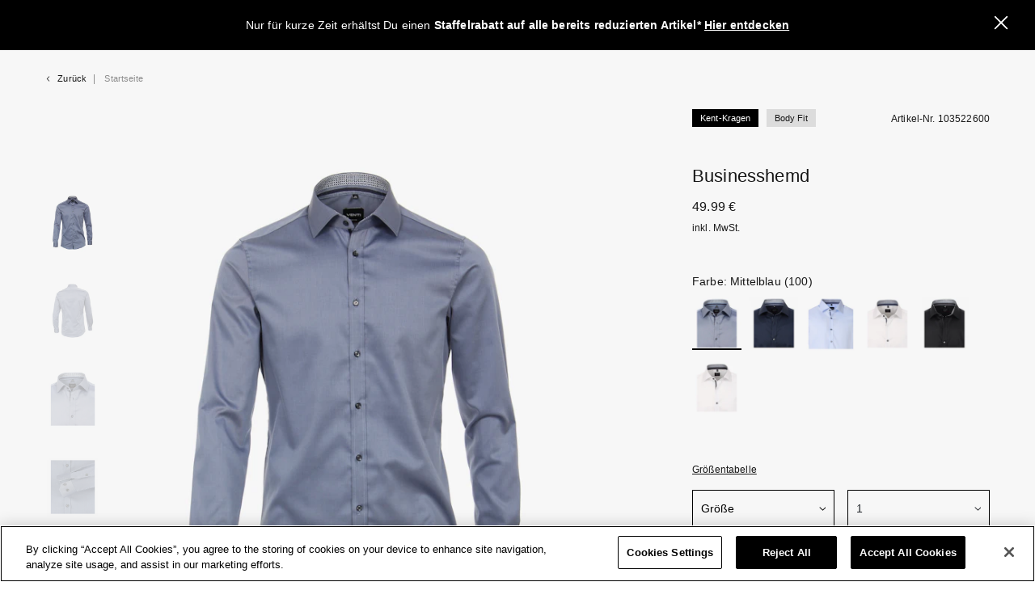

--- FILE ---
content_type: text/html; charset=UTF-8
request_url: https://www.venti.com/de/de/businesshemd-mittelblau-2611-360
body_size: 18703
content:
<!DOCTYPE html>
<html lang="de">
    <head>
        <meta charset="UTF-8">
        <meta http-equiv="X-UA-Compatible" content="IE=edge">
        <meta name="description" content="Businesshemd Mittelblau 100 % Baumwolle Kent-Kragen Body Fit"/><meta name="viewport" content="width=device-width, initial-scale=1, maximum-scale=1, user-scalable=no, viewport-fit=cover"/><title>Businesshemd Mittelblau - Body Fit 103522600 - VENTI</title>
        <link rel="apple-touch-icon-precomposed" sizes="57x57" href="/assets/icons/favicon/apple-touch-icon-57x57.png?v1769524935ac6" />
<link rel="apple-touch-icon-precomposed" sizes="114x114" href="/assets/icons/favicon/apple-touch-icon-114x114.png?v1769524935ac6" />
<link rel="apple-touch-icon-precomposed" sizes="72x72" href="/assets/icons/favicon/apple-touch-icon-72x72.png?v1769524935ac6" />
<link rel="apple-touch-icon-precomposed" sizes="144x144" href="/assets/icons/favicon/apple-touch-icon-144x144.png?v1769524935ac6" />
<link rel="apple-touch-icon-precomposed" sizes="60x60" href="/assets/icons/favicon/apple-touch-icon-60x60.png?v1769524935ac6" />
<link rel="apple-touch-icon-precomposed" sizes="120x120" href="/assets/icons/favicon/apple-touch-icon-120x120.png?v1769524935ac6" />
<link rel="apple-touch-icon-precomposed" sizes="76x76" href="/assets/icons/favicon/apple-touch-icon-76x76.png?v1769524935ac6" />
<link rel="apple-touch-icon-precomposed" sizes="152x152" href="/assets/icons/favicon/apple-touch-icon-152x152.png?v1769524935ac6" />
<link rel="icon" type="image/png" href="/assets/icons/favicon/favicon-196x196.png?v1769524935ac6" sizes="196x196" />
<link rel="icon" type="image/png" href="/assets/icons/favicon/favicon-96x96.png?v1769524935ac6" sizes="96x96" />
<link rel="icon" type="image/png" href="/assets/icons/favicon/favicon-32x32.png?v1769524935ac6" sizes="32x32" />
<link rel="icon" type="image/png" href="/assets/icons/favicon/favicon-16x16.png?v1769524935ac6" sizes="16x16" />
<link rel="icon" type="image/png" href="/assets/icons/favicon/favicon-128.png?v1769524935ac6" sizes="128x128" />
<meta name="application-name" content="Venti"/>
<meta name="msapplication-TileColor" content="#FFFFFF" />
<meta name="msapplication-TileImage" content="/assets/icons/favicon/mstile-144x144.png?v1769524935ac6" />
<meta name="msapplication-square70x70logo" content="/assets/icons/favicon/mstile-70x70.png?v1769524935ac6" />
<meta name="msapplication-square150x150logo" content="/assets/icons/favicon/mstile-150x150.png?v1769524935ac6" />
<meta name="msapplication-wide310x150logo" content="/assets/icons/favicon/mstile-310x150.png?v1769524935ac6" />
<meta name="msapplication-square310x310logo" content="/assets/icons/favicon/mstile-310x310.png?v1769524935ac6" />
<meta name="theme-color" content="#ffffff">

                <meta name="msvalidate.01" content="26A7D3A1AD3A461323A430324F6167BF" />        <meta name="google-site-verification" content="aKqeRMdMpY0w3ATLuz3KUOMinqjWgLSfWJpX2Fd6PU0" /><link rel="stylesheet" type="text/css" href="/assets/css/default.css?v1769524935ac6"/>            <script type="text/javascript" src="https://cookie-cdn.cookiepro.com/consent/0e4172a6-dcd4-4164-b120-9c9db48e8f7b/OtAutoBlock.js"></script>
            <script src="https://cookie-cdn.cookiepro.com/scripttemplates/otSDKStub.js" type="text/javascript" charset="UTF-8" data-domain-script="0e4172a6-dcd4-4164-b120-9c9db48e8f7b"></script>
            <script type="text/javascript">
                function OptanonWrapper() { }
            </script>
        <script type="text/javascript">window.addEventListener('ConfigInitEvent',function(e){e.detail.config.params.addParams({"base_url":"https:\/\/www.venti.com\/de\/de\/","base_url.shop_api":"https:\/\/www.venti.com\/de\/de\/shop_api\/","shop.newsletter_name":"venti_b2c_de-de_DE"},false);e.detail.config.translator.addTranslations({"search.suggestion.no_result.label":"Wir haben 0 Treffer f\u00fcr \"{query}\" Gefunden"}, 'messages');});</script><script defer type="text/javascript" src="/assets/js/article.js?v1769524935ac6"></script>
    <script>
        var trackingData = {"initial":{"page_name":"\/de\/de\/article\/2611\/360","page_type":"product-page","user_email":"","ecommerce":{"currencyCode":"EUR","detail":{"products":[{"name":"Businesshemd","category":"","brand":"Venti","id":"103522600","variant":"4060031921787","price":"49.99","list_price":null,"is_new":false,"is_sale":false}]}}}};
        window.dataLayer = window.dataLayer || [];
        dataLayer.push(trackingData.initial);
    </script>

        <!-- Google Tag Manager -->
        <script>
            (function(w,d,s,l,i){w[l]=w[l]||[];w[l].push({'gtm.start':new Date().getTime(),event:'gtm.js'});var f=d.getElementsByTagName(s)[0],j=d.createElement(s),dl=l!='dataLayer'?'&l='+l:'';j.async=true;j.src='https://tagging2.venti.com/gtm.js?id='+i+dl;f.parentNode.insertBefore(j,f);j.setAttributeNode(d.createAttribute('data-ot-ignore'));j.setAttribute('class','optanon-category-C0001');})(window,document,'script','dataLayer','GTM-WCN26SN');
        </script>
        <!-- End Google Tag Manager -->

                <script>
            var ScarabQueue = ScarabQueue || [];
            (function(subdomain, id) {
                if (document.getElementById(id)) return;
                var js = document.createElement('script'); js.id = id;
                js.src = subdomain + '.scarabresearch.com/js/1F4CA8881DE55E23/scarab-v2.js';
                var fs = document.getElementsByTagName('script')[0];
                fs.parentNode.insertBefore(js, fs);
            })('https:' == document.location.protocol ? 'https://recommender' : 'http://cdn', 'scarab-js-api');
        </script>
        
        <link rel="canonical" href="https://www.venti.com/de/de/businesshemd-mittelblau-2611-360" />        <link rel="alternate" hreflang="de-DE" href="https://www.venti.com/de/de/businesshemd-mittelblau-2611-360" />

</head>

    <body data-elbglobals="page_type:ADS;language:de;loggedin:false;cart_value:0.00"

>

        <!-- Google Tag Manager (noscript) -->
        <noscript>
            <iframe
                src="https://tagging2.venti.com/gtm.js?id=GTM-WCN26SN"
                height="0"
                width="0"
                style="display:none; visibility:hidden"
            ></iframe>
        </noscript>

            <div id="cart-sidebar-ads" class="ui sidebar vertical cart right"></div>
                <div id="cart-sidebar" class="ui sidebar vertical cart-sidebar right"></div>
        

        <nav id="mobile-navigation"
     class="ui sidebar vertical left"
     data-elb="navigation"


>
    <div class="wrapper d-flex">
        <a class="item bg-ui-2 d-flex align-items-center justify-content-center font-face-3 text-primary text-uppercase" href="https://www.venti.com/">Venti</a>
        <a class="item bg-ui-1 d-flex align-items-center justify-content-center font-face-3 text-primary text-uppercase" href="https://www.casamoda.com/">Casamoda</a>
    </div>
    <div class="navigation-wrapper">
        <div class="navigation-content position-relative">
            <div id="mobile-navigation-content" class="d-flex pb-4 nav">
                                    <a class="nav-link mobile-level-one"
                                                    href="#mobile-navigation-collapse-1"
                            data-toggle="collapse"
                            role="button"
                            aria-expanded="false"
                            aria-controls="mobile-navigation-collapse"
                                                data-elb-navigation="main:Neu;sub:"


                    >
                        <span class="navigation-title text-uppercase">Neu</span><i class="icon-arrow-border-right"></i>
                    </a>
                                                                    <div class="collapse position-absolute mobile-navigation-collapse content-inner-level bg-ui-2 no-transition" data-parent="#mobile-navigation-collapse-1" id="mobile-navigation-collapse-1">
                            <div class="card card-body border-0 p-0"
                                 data-elb="promotion"


                                 data-elbaction="visible:view(promotion)"


                                 data-elbcontext="flyout:Neu"


                                 data-elb-promotion="type:flyout;position:1"


                            >
                                <a class="mobile-collapse-return d-flex mb-3"
                                   href="#mobile-navigation-collapse-1"
                                   data-toggle="collapse"
                                   role="button"
                                   aria-expanded="false"
                                   aria-controls="mobile-navigation-collapse-1"
                                >
                                    <i class="icon-arrow-border-left pr-2"></i><span class="text-uppercase">Neu</span>
                                </a>
                                                                                                            <a class="nav-link text-uppercase"
                                                                                            href="https://www.venti.com/de/de/neue-styles"
                                                                                        data-elb-navigation="main:Neu;sub:Alle Neuheiten"


                                        >
                                            <span class="navigation-title">Alle Neuheiten</span>
                                            
                                        </a>
                                        <div class="collapse position-absolute mobile-navigation-collapse content-inner-level-second bg-ui-2 no-transition" data-parent="#mobile-navigation-collapse-1" id="mobile-navigation-collapse-second-Alle Neuheiten">
                                            <div class="card card-body border-0 p-0">
                                                <a class="mobile-collapse-return d-flex mb-3 text-uppercase"
                                                   href="#mobile-navigation-collapse-second-Alle Neuheiten"
                                                   data-toggle="collapse"
                                                   role="button"
                                                   aria-expanded="false"
                                                   aria-controls="mobile-navigation-collapse-second-Alle Neuheiten"
                                                >
                                                    <i class="icon-arrow-border-left pr-2"></i><span class="text-uppercase">Alle Neuheiten</span>
                                                </a>
                                                                                            </div>
                                        </div>
                                                                            <a class="nav-link text-uppercase"
                                                                                            href="https://www.venti.com/de/de/basics"
                                                                                        data-elb-navigation="main:Neu;sub:Basics"


                                        >
                                            <span class="navigation-title">Basics</span>
                                            
                                        </a>
                                        <div class="collapse position-absolute mobile-navigation-collapse content-inner-level-second bg-ui-2 no-transition" data-parent="#mobile-navigation-collapse-1" id="mobile-navigation-collapse-second-Basics">
                                            <div class="card card-body border-0 p-0">
                                                <a class="mobile-collapse-return d-flex mb-3 text-uppercase"
                                                   href="#mobile-navigation-collapse-second-Basics"
                                                   data-toggle="collapse"
                                                   role="button"
                                                   aria-expanded="false"
                                                   aria-controls="mobile-navigation-collapse-second-Basics"
                                                >
                                                    <i class="icon-arrow-border-left pr-2"></i><span class="text-uppercase">Basics</span>
                                                </a>
                                                                                            </div>
                                        </div>
                                                                                                                                                <a class="nav-link text-uppercase"
                                                                                            href="https://www.venti.com/de/de/sakkos-westen-neu"
                                                                                        data-elb-navigation="main:Neu;sub:Sakkos &amp; Westen"


                                        >
                                            <span class="navigation-title">Sakkos &amp; Westen</span>
                                            
                                        </a>
                                        <div class="collapse position-absolute mobile-navigation-collapse content-inner-level-second bg-ui-2 no-transition" data-parent="#mobile-navigation-collapse-1" id="mobile-navigation-collapse-second-Sakkos &amp; Westen">
                                            <div class="card card-body border-0 p-0">
                                                <a class="mobile-collapse-return d-flex mb-3 text-uppercase"
                                                   href="#mobile-navigation-collapse-second-Sakkos &amp; Westen"
                                                   data-toggle="collapse"
                                                   role="button"
                                                   aria-expanded="false"
                                                   aria-controls="mobile-navigation-collapse-second-Sakkos &amp; Westen"
                                                >
                                                    <i class="icon-arrow-border-left pr-2"></i><span class="text-uppercase">Sakkos &amp; Westen</span>
                                                </a>
                                                                                            </div>
                                        </div>
                                                                            <a class="nav-link text-uppercase"
                                                                                            href="https://www.venti.com/de/de/body-fit-hemden-neu"
                                                                                        data-elb-navigation="main:Neu;sub:Body-Fit-Hemden"


                                        >
                                            <span class="navigation-title">Body-Fit-Hemden</span>
                                            
                                        </a>
                                        <div class="collapse position-absolute mobile-navigation-collapse content-inner-level-second bg-ui-2 no-transition" data-parent="#mobile-navigation-collapse-1" id="mobile-navigation-collapse-second-Body-Fit-Hemden">
                                            <div class="card card-body border-0 p-0">
                                                <a class="mobile-collapse-return d-flex mb-3 text-uppercase"
                                                   href="#mobile-navigation-collapse-second-Body-Fit-Hemden"
                                                   data-toggle="collapse"
                                                   role="button"
                                                   aria-expanded="false"
                                                   aria-controls="mobile-navigation-collapse-second-Body-Fit-Hemden"
                                                >
                                                    <i class="icon-arrow-border-left pr-2"></i><span class="text-uppercase">Body-Fit-Hemden</span>
                                                </a>
                                                                                            </div>
                                        </div>
                                                                            <a class="nav-link text-uppercase"
                                                                                            href="https://www.venti.com/de/de/modern-fit-hemden-neu"
                                                                                        data-elb-navigation="main:Neu;sub:Modern-Fit-Hemden"


                                        >
                                            <span class="navigation-title">Modern-Fit-Hemden</span>
                                            
                                        </a>
                                        <div class="collapse position-absolute mobile-navigation-collapse content-inner-level-second bg-ui-2 no-transition" data-parent="#mobile-navigation-collapse-1" id="mobile-navigation-collapse-second-Modern-Fit-Hemden">
                                            <div class="card card-body border-0 p-0">
                                                <a class="mobile-collapse-return d-flex mb-3 text-uppercase"
                                                   href="#mobile-navigation-collapse-second-Modern-Fit-Hemden"
                                                   data-toggle="collapse"
                                                   role="button"
                                                   aria-expanded="false"
                                                   aria-controls="mobile-navigation-collapse-second-Modern-Fit-Hemden"
                                                >
                                                    <i class="icon-arrow-border-left pr-2"></i><span class="text-uppercase">Modern-Fit-Hemden</span>
                                                </a>
                                                                                            </div>
                                        </div>
                                                                            <a class="nav-link text-uppercase"
                                                                                            href="https://www.venti.com/de/de/comfort-fit-hemden-neu"
                                                                                        data-elb-navigation="main:Neu;sub:Comfort-Fit-Hemden"


                                        >
                                            <span class="navigation-title">Comfort-Fit-Hemden</span>
                                            
                                        </a>
                                        <div class="collapse position-absolute mobile-navigation-collapse content-inner-level-second bg-ui-2 no-transition" data-parent="#mobile-navigation-collapse-1" id="mobile-navigation-collapse-second-Comfort-Fit-Hemden">
                                            <div class="card card-body border-0 p-0">
                                                <a class="mobile-collapse-return d-flex mb-3 text-uppercase"
                                                   href="#mobile-navigation-collapse-second-Comfort-Fit-Hemden"
                                                   data-toggle="collapse"
                                                   role="button"
                                                   aria-expanded="false"
                                                   aria-controls="mobile-navigation-collapse-second-Comfort-Fit-Hemden"
                                                >
                                                    <i class="icon-arrow-border-left pr-2"></i><span class="text-uppercase">Comfort-Fit-Hemden</span>
                                                </a>
                                                                                            </div>
                                        </div>
                                                                            <a class="nav-link text-uppercase"
                                                                                            href="https://www.venti.com/de/de/accessoires-neu"
                                                                                        data-elb-navigation="main:Neu;sub:Accessoires"


                                        >
                                            <span class="navigation-title">Accessoires</span>
                                            
                                        </a>
                                        <div class="collapse position-absolute mobile-navigation-collapse content-inner-level-second bg-ui-2 no-transition" data-parent="#mobile-navigation-collapse-1" id="mobile-navigation-collapse-second-Accessoires">
                                            <div class="card card-body border-0 p-0">
                                                <a class="mobile-collapse-return d-flex mb-3 text-uppercase"
                                                   href="#mobile-navigation-collapse-second-Accessoires"
                                                   data-toggle="collapse"
                                                   role="button"
                                                   aria-expanded="false"
                                                   aria-controls="mobile-navigation-collapse-second-Accessoires"
                                                >
                                                    <i class="icon-arrow-border-left pr-2"></i><span class="text-uppercase">Accessoires</span>
                                                </a>
                                                                                            </div>
                                        </div>
                                                                                                </div>
                        </div>
                                                        <a class="nav-link mobile-level-one"
                                                    href="#mobile-navigation-collapse-2"
                            data-toggle="collapse"
                            role="button"
                            aria-expanded="false"
                            aria-controls="mobile-navigation-collapse"
                                                data-elb-navigation="main:Anzüge;sub:"


                    >
                        <span class="navigation-title text-uppercase">Anzüge</span><i class="icon-arrow-border-right"></i>
                    </a>
                                                                    <div class="collapse position-absolute mobile-navigation-collapse content-inner-level bg-ui-2 no-transition" data-parent="#mobile-navigation-collapse-2" id="mobile-navigation-collapse-2">
                            <div class="card card-body border-0 p-0"
                                 data-elb="promotion"


                                 data-elbaction="visible:view(promotion)"


                                 data-elbcontext="flyout:Anzüge"


                                 data-elb-promotion="type:flyout;position:2"


                            >
                                <a class="mobile-collapse-return d-flex mb-3"
                                   href="#mobile-navigation-collapse-2"
                                   data-toggle="collapse"
                                   role="button"
                                   aria-expanded="false"
                                   aria-controls="mobile-navigation-collapse-2"
                                >
                                    <i class="icon-arrow-border-left pr-2"></i><span class="text-uppercase">Anzüge</span>
                                </a>
                                                                                                            <a class="nav-link text-uppercase"
                                                                                            href="https://www.venti.com/de/de/anzuege"
                                                                                        data-elb-navigation="main:Anzüge;sub:Alle"


                                        >
                                            <span class="navigation-title">Alle</span>
                                            
                                        </a>
                                        <div class="collapse position-absolute mobile-navigation-collapse content-inner-level-second bg-ui-2 no-transition" data-parent="#mobile-navigation-collapse-2" id="mobile-navigation-collapse-second-Alle">
                                            <div class="card card-body border-0 p-0">
                                                <a class="mobile-collapse-return d-flex mb-3 text-uppercase"
                                                   href="#mobile-navigation-collapse-second-Alle"
                                                   data-toggle="collapse"
                                                   role="button"
                                                   aria-expanded="false"
                                                   aria-controls="mobile-navigation-collapse-second-Alle"
                                                >
                                                    <i class="icon-arrow-border-left pr-2"></i><span class="text-uppercase">Alle</span>
                                                </a>
                                                                                            </div>
                                        </div>
                                                                                                                                                <a class="nav-link text-uppercase"
                                                                                            href="https://www.venti.com/de/de/sakkos"
                                                                                        data-elb-navigation="main:Anzüge;sub:Baukasten-Sakkos"


                                        >
                                            <span class="navigation-title">Baukasten-Sakkos</span>
                                            
                                        </a>
                                        <div class="collapse position-absolute mobile-navigation-collapse content-inner-level-second bg-ui-2 no-transition" data-parent="#mobile-navigation-collapse-2" id="mobile-navigation-collapse-second-Baukasten-Sakkos">
                                            <div class="card card-body border-0 p-0">
                                                <a class="mobile-collapse-return d-flex mb-3 text-uppercase"
                                                   href="#mobile-navigation-collapse-second-Baukasten-Sakkos"
                                                   data-toggle="collapse"
                                                   role="button"
                                                   aria-expanded="false"
                                                   aria-controls="mobile-navigation-collapse-second-Baukasten-Sakkos"
                                                >
                                                    <i class="icon-arrow-border-left pr-2"></i><span class="text-uppercase">Baukasten-Sakkos</span>
                                                </a>
                                                                                            </div>
                                        </div>
                                                                            <a class="nav-link text-uppercase"
                                                                                            href="https://www.venti.com/de/de/anzugwesten"
                                                                                        data-elb-navigation="main:Anzüge;sub:Baukasten-Westen"


                                        >
                                            <span class="navigation-title">Baukasten-Westen</span>
                                            
                                        </a>
                                        <div class="collapse position-absolute mobile-navigation-collapse content-inner-level-second bg-ui-2 no-transition" data-parent="#mobile-navigation-collapse-2" id="mobile-navigation-collapse-second-Baukasten-Westen">
                                            <div class="card card-body border-0 p-0">
                                                <a class="mobile-collapse-return d-flex mb-3 text-uppercase"
                                                   href="#mobile-navigation-collapse-second-Baukasten-Westen"
                                                   data-toggle="collapse"
                                                   role="button"
                                                   aria-expanded="false"
                                                   aria-controls="mobile-navigation-collapse-second-Baukasten-Westen"
                                                >
                                                    <i class="icon-arrow-border-left pr-2"></i><span class="text-uppercase">Baukasten-Westen</span>
                                                </a>
                                                                                            </div>
                                        </div>
                                                                            <a class="nav-link text-uppercase"
                                                                                            href="https://www.venti.com/de/de/anzughosen"
                                                                                        data-elb-navigation="main:Anzüge;sub:Baukasten-Hosen"


                                        >
                                            <span class="navigation-title">Baukasten-Hosen</span>
                                            
                                        </a>
                                        <div class="collapse position-absolute mobile-navigation-collapse content-inner-level-second bg-ui-2 no-transition" data-parent="#mobile-navigation-collapse-2" id="mobile-navigation-collapse-second-Baukasten-Hosen">
                                            <div class="card card-body border-0 p-0">
                                                <a class="mobile-collapse-return d-flex mb-3 text-uppercase"
                                                   href="#mobile-navigation-collapse-second-Baukasten-Hosen"
                                                   data-toggle="collapse"
                                                   role="button"
                                                   aria-expanded="false"
                                                   aria-controls="mobile-navigation-collapse-second-Baukasten-Hosen"
                                                >
                                                    <i class="icon-arrow-border-left pr-2"></i><span class="text-uppercase">Baukasten-Hosen</span>
                                                </a>
                                                                                            </div>
                                        </div>
                                                                                                </div>
                        </div>
                                                        <a class="nav-link mobile-level-one"
                                                    href="#mobile-navigation-collapse-3"
                            data-toggle="collapse"
                            role="button"
                            aria-expanded="false"
                            aria-controls="mobile-navigation-collapse"
                                                data-elb-navigation="main:Sakkos &amp; Westen;sub:"


                    >
                        <span class="navigation-title text-uppercase">Sakkos &amp; Westen</span><i class="icon-arrow-border-right"></i>
                    </a>
                                                                    <div class="collapse position-absolute mobile-navigation-collapse content-inner-level bg-ui-2 no-transition" data-parent="#mobile-navigation-collapse-3" id="mobile-navigation-collapse-3">
                            <div class="card card-body border-0 p-0"
                                 data-elb="promotion"


                                 data-elbaction="visible:view(promotion)"


                                 data-elbcontext="flyout:Sakkos &amp; Westen"


                                 data-elb-promotion="type:flyout;position:3"


                            >
                                <a class="mobile-collapse-return d-flex mb-3"
                                   href="#mobile-navigation-collapse-3"
                                   data-toggle="collapse"
                                   role="button"
                                   aria-expanded="false"
                                   aria-controls="mobile-navigation-collapse-3"
                                >
                                    <i class="icon-arrow-border-left pr-2"></i><span class="text-uppercase">Sakkos &amp; Westen</span>
                                </a>
                                                                                                            <a class="nav-link text-uppercase"
                                                                                            href="https://www.venti.com/de/de/sakkos-westen"
                                                                                        data-elb-navigation="main:Sakkos &amp; Westen;sub:Alle"


                                        >
                                            <span class="navigation-title">Alle</span>
                                            
                                        </a>
                                        <div class="collapse position-absolute mobile-navigation-collapse content-inner-level-second bg-ui-2 no-transition" data-parent="#mobile-navigation-collapse-3" id="mobile-navigation-collapse-second-Alle">
                                            <div class="card card-body border-0 p-0">
                                                <a class="mobile-collapse-return d-flex mb-3 text-uppercase"
                                                   href="#mobile-navigation-collapse-second-Alle"
                                                   data-toggle="collapse"
                                                   role="button"
                                                   aria-expanded="false"
                                                   aria-controls="mobile-navigation-collapse-second-Alle"
                                                >
                                                    <i class="icon-arrow-border-left pr-2"></i><span class="text-uppercase">Alle</span>
                                                </a>
                                                                                            </div>
                                        </div>
                                                                            <a class="nav-link text-uppercase"
                                                                                            href="https://www.venti.com/de/de/sakkos-westen-neu"
                                                                                        data-elb-navigation="main:Sakkos &amp; Westen;sub:Neu"


                                        >
                                            <span class="navigation-title">Neu</span>
                                            
                                        </a>
                                        <div class="collapse position-absolute mobile-navigation-collapse content-inner-level-second bg-ui-2 no-transition" data-parent="#mobile-navigation-collapse-3" id="mobile-navigation-collapse-second-Neu">
                                            <div class="card card-body border-0 p-0">
                                                <a class="mobile-collapse-return d-flex mb-3 text-uppercase"
                                                   href="#mobile-navigation-collapse-second-Neu"
                                                   data-toggle="collapse"
                                                   role="button"
                                                   aria-expanded="false"
                                                   aria-controls="mobile-navigation-collapse-second-Neu"
                                                >
                                                    <i class="icon-arrow-border-left pr-2"></i><span class="text-uppercase">Neu</span>
                                                </a>
                                                                                            </div>
                                        </div>
                                                                            <a class="nav-link text-uppercase"
                                                                                            href="https://www.venti.com/de/de/basics"
                                                                                        data-elb-navigation="main:Sakkos &amp; Westen;sub:Basics"


                                        >
                                            <span class="navigation-title">Basics</span>
                                            
                                        </a>
                                        <div class="collapse position-absolute mobile-navigation-collapse content-inner-level-second bg-ui-2 no-transition" data-parent="#mobile-navigation-collapse-3" id="mobile-navigation-collapse-second-Basics">
                                            <div class="card card-body border-0 p-0">
                                                <a class="mobile-collapse-return d-flex mb-3 text-uppercase"
                                                   href="#mobile-navigation-collapse-second-Basics"
                                                   data-toggle="collapse"
                                                   role="button"
                                                   aria-expanded="false"
                                                   aria-controls="mobile-navigation-collapse-second-Basics"
                                                >
                                                    <i class="icon-arrow-border-left pr-2"></i><span class="text-uppercase">Basics</span>
                                                </a>
                                                                                            </div>
                                        </div>
                                                                            <a class="nav-link text-uppercase"
                                                                                            href="https://www.venti.com/de/de/topseller"
                                                                                        data-elb-navigation="main:Sakkos &amp; Westen;sub:Bestseller"


                                        >
                                            <span class="navigation-title">Bestseller</span>
                                            
                                        </a>
                                        <div class="collapse position-absolute mobile-navigation-collapse content-inner-level-second bg-ui-2 no-transition" data-parent="#mobile-navigation-collapse-3" id="mobile-navigation-collapse-second-Bestseller">
                                            <div class="card card-body border-0 p-0">
                                                <a class="mobile-collapse-return d-flex mb-3 text-uppercase"
                                                   href="#mobile-navigation-collapse-second-Bestseller"
                                                   data-toggle="collapse"
                                                   role="button"
                                                   aria-expanded="false"
                                                   aria-controls="mobile-navigation-collapse-second-Bestseller"
                                                >
                                                    <i class="icon-arrow-border-left pr-2"></i><span class="text-uppercase">Bestseller</span>
                                                </a>
                                                                                            </div>
                                        </div>
                                                                                                                                                <a class="nav-link text-uppercase"
                                                                                            href="https://www.venti.com/de/de/category-sakkos"
                                                                                        data-elb-navigation="main:Sakkos &amp; Westen;sub:Sakkos"


                                        >
                                            <span class="navigation-title">Sakkos</span>
                                            
                                        </a>
                                        <div class="collapse position-absolute mobile-navigation-collapse content-inner-level-second bg-ui-2 no-transition" data-parent="#mobile-navigation-collapse-3" id="mobile-navigation-collapse-second-Sakkos">
                                            <div class="card card-body border-0 p-0">
                                                <a class="mobile-collapse-return d-flex mb-3 text-uppercase"
                                                   href="#mobile-navigation-collapse-second-Sakkos"
                                                   data-toggle="collapse"
                                                   role="button"
                                                   aria-expanded="false"
                                                   aria-controls="mobile-navigation-collapse-second-Sakkos"
                                                >
                                                    <i class="icon-arrow-border-left pr-2"></i><span class="text-uppercase">Sakkos</span>
                                                </a>
                                                                                            </div>
                                        </div>
                                                                            <a class="nav-link text-uppercase"
                                                                                            href="https://www.venti.com/de/de/jacken-westen/westen"
                                                                                        data-elb-navigation="main:Sakkos &amp; Westen;sub:Anzugwesten"


                                        >
                                            <span class="navigation-title">Anzugwesten</span>
                                            
                                        </a>
                                        <div class="collapse position-absolute mobile-navigation-collapse content-inner-level-second bg-ui-2 no-transition" data-parent="#mobile-navigation-collapse-3" id="mobile-navigation-collapse-second-Anzugwesten">
                                            <div class="card card-body border-0 p-0">
                                                <a class="mobile-collapse-return d-flex mb-3 text-uppercase"
                                                   href="#mobile-navigation-collapse-second-Anzugwesten"
                                                   data-toggle="collapse"
                                                   role="button"
                                                   aria-expanded="false"
                                                   aria-controls="mobile-navigation-collapse-second-Anzugwesten"
                                                >
                                                    <i class="icon-arrow-border-left pr-2"></i><span class="text-uppercase">Anzugwesten</span>
                                                </a>
                                                                                            </div>
                                        </div>
                                                                                                </div>
                        </div>
                                                        <a class="nav-link mobile-level-one"
                                                    href="#mobile-navigation-collapse-4"
                            data-toggle="collapse"
                            role="button"
                            aria-expanded="false"
                            aria-controls="mobile-navigation-collapse"
                                                data-elb-navigation="main:Hemden;sub:"


                    >
                        <span class="navigation-title text-uppercase">Hemden</span><i class="icon-arrow-border-right"></i>
                    </a>
                                                                    <div class="collapse position-absolute mobile-navigation-collapse content-inner-level bg-ui-2 no-transition" data-parent="#mobile-navigation-collapse-4" id="mobile-navigation-collapse-4">
                            <div class="card card-body border-0 p-0"
                                 data-elb="promotion"


                                 data-elbaction="visible:view(promotion)"


                                 data-elbcontext="flyout:Hemden"


                                 data-elb-promotion="type:flyout;position:4"


                            >
                                <a class="mobile-collapse-return d-flex mb-3"
                                   href="#mobile-navigation-collapse-4"
                                   data-toggle="collapse"
                                   role="button"
                                   aria-expanded="false"
                                   aria-controls="mobile-navigation-collapse-4"
                                >
                                    <i class="icon-arrow-border-left pr-2"></i><span class="text-uppercase">Hemden</span>
                                </a>
                                                                                                            <a class="nav-link text-uppercase"
                                                                                            href="https://www.venti.com/de/de/topseller"
                                                                                        data-elb-navigation="main:Hemden;sub:Bestseller"


                                        >
                                            <span class="navigation-title">Bestseller</span>
                                            
                                        </a>
                                        <div class="collapse position-absolute mobile-navigation-collapse content-inner-level-second bg-ui-2 no-transition" data-parent="#mobile-navigation-collapse-4" id="mobile-navigation-collapse-second-Bestseller">
                                            <div class="card card-body border-0 p-0">
                                                <a class="mobile-collapse-return d-flex mb-3 text-uppercase"
                                                   href="#mobile-navigation-collapse-second-Bestseller"
                                                   data-toggle="collapse"
                                                   role="button"
                                                   aria-expanded="false"
                                                   aria-controls="mobile-navigation-collapse-second-Bestseller"
                                                >
                                                    <i class="icon-arrow-border-left pr-2"></i><span class="text-uppercase">Bestseller</span>
                                                </a>
                                                                                            </div>
                                        </div>
                                                                            <a class="nav-link text-uppercase"
                                                                                            href="https://www.venti.com/de/de/hemden-guide"
                                                                                        data-elb-navigation="main:Hemden;sub:Hemden Guide"


                                        >
                                            <span class="navigation-title">Hemden Guide</span>
                                            
                                        </a>
                                        <div class="collapse position-absolute mobile-navigation-collapse content-inner-level-second bg-ui-2 no-transition" data-parent="#mobile-navigation-collapse-4" id="mobile-navigation-collapse-second-Hemden Guide">
                                            <div class="card card-body border-0 p-0">
                                                <a class="mobile-collapse-return d-flex mb-3 text-uppercase"
                                                   href="#mobile-navigation-collapse-second-Hemden Guide"
                                                   data-toggle="collapse"
                                                   role="button"
                                                   aria-expanded="false"
                                                   aria-controls="mobile-navigation-collapse-second-Hemden Guide"
                                                >
                                                    <i class="icon-arrow-border-left pr-2"></i><span class="text-uppercase">Hemden Guide</span>
                                                </a>
                                                                                            </div>
                                        </div>
                                                                                                                                                <a class="nav-link text-uppercase"
                                                                                            href=""
                                                                                        data-elb-navigation="main:Hemden;sub:Passform"


                                        >
                                            <span class="navigation-title">Passform</span>
                                            
                                        </a>
                                        <div class="collapse position-absolute mobile-navigation-collapse content-inner-level-second bg-ui-2 no-transition" data-parent="#mobile-navigation-collapse-4" id="mobile-navigation-collapse-second-Passform">
                                            <div class="card card-body border-0 p-0">
                                                <a class="mobile-collapse-return d-flex mb-3 text-uppercase"
                                                   href="#mobile-navigation-collapse-second-Passform"
                                                   data-toggle="collapse"
                                                   role="button"
                                                   aria-expanded="false"
                                                   aria-controls="mobile-navigation-collapse-second-Passform"
                                                >
                                                    <i class="icon-arrow-border-left pr-2"></i><span class="text-uppercase">Passform</span>
                                                </a>
                                                                                            </div>
                                        </div>
                                                                            <a class="nav-link text-uppercase"
                                                                                            href="https://www.venti.com/de/de/hemden-modern-fit"
                                                                                        data-elb-navigation="main:Hemden;sub:Modern-Fit"


                                        >
                                            <span class="navigation-title">Modern-Fit</span>
                                            
                                        </a>
                                        <div class="collapse position-absolute mobile-navigation-collapse content-inner-level-second bg-ui-2 no-transition" data-parent="#mobile-navigation-collapse-4" id="mobile-navigation-collapse-second-Modern-Fit">
                                            <div class="card card-body border-0 p-0">
                                                <a class="mobile-collapse-return d-flex mb-3 text-uppercase"
                                                   href="#mobile-navigation-collapse-second-Modern-Fit"
                                                   data-toggle="collapse"
                                                   role="button"
                                                   aria-expanded="false"
                                                   aria-controls="mobile-navigation-collapse-second-Modern-Fit"
                                                >
                                                    <i class="icon-arrow-border-left pr-2"></i><span class="text-uppercase">Modern-Fit</span>
                                                </a>
                                                                                            </div>
                                        </div>
                                                                            <a class="nav-link text-uppercase"
                                                                                            href="https://www.venti.com/de/de/hemde-body-fit"
                                                                                        data-elb-navigation="main:Hemden;sub:Body-Fit"


                                        >
                                            <span class="navigation-title">Body-Fit</span>
                                            
                                        </a>
                                        <div class="collapse position-absolute mobile-navigation-collapse content-inner-level-second bg-ui-2 no-transition" data-parent="#mobile-navigation-collapse-4" id="mobile-navigation-collapse-second-Body-Fit">
                                            <div class="card card-body border-0 p-0">
                                                <a class="mobile-collapse-return d-flex mb-3 text-uppercase"
                                                   href="#mobile-navigation-collapse-second-Body-Fit"
                                                   data-toggle="collapse"
                                                   role="button"
                                                   aria-expanded="false"
                                                   aria-controls="mobile-navigation-collapse-second-Body-Fit"
                                                >
                                                    <i class="icon-arrow-border-left pr-2"></i><span class="text-uppercase">Body-Fit</span>
                                                </a>
                                                                                            </div>
                                        </div>
                                                                            <a class="nav-link text-uppercase"
                                                                                            href="https://www.venti.com/de/de/hemden-comfort-fit"
                                                                                        data-elb-navigation="main:Hemden;sub:Comfort-Fit"


                                        >
                                            <span class="navigation-title">Comfort-Fit</span>
                                            
                                        </a>
                                        <div class="collapse position-absolute mobile-navigation-collapse content-inner-level-second bg-ui-2 no-transition" data-parent="#mobile-navigation-collapse-4" id="mobile-navigation-collapse-second-Comfort-Fit">
                                            <div class="card card-body border-0 p-0">
                                                <a class="mobile-collapse-return d-flex mb-3 text-uppercase"
                                                   href="#mobile-navigation-collapse-second-Comfort-Fit"
                                                   data-toggle="collapse"
                                                   role="button"
                                                   aria-expanded="false"
                                                   aria-controls="mobile-navigation-collapse-second-Comfort-Fit"
                                                >
                                                    <i class="icon-arrow-border-left pr-2"></i><span class="text-uppercase">Comfort-Fit</span>
                                                </a>
                                                                                            </div>
                                        </div>
                                                                            <a class="nav-link text-uppercase"
                                                                                            href=""
                                                                                        data-elb-navigation="main:Hemden;sub:Themen"


                                        >
                                            <span class="navigation-title">Themen</span>
                                            
                                        </a>
                                        <div class="collapse position-absolute mobile-navigation-collapse content-inner-level-second bg-ui-2 no-transition" data-parent="#mobile-navigation-collapse-4" id="mobile-navigation-collapse-second-Themen">
                                            <div class="card card-body border-0 p-0">
                                                <a class="mobile-collapse-return d-flex mb-3 text-uppercase"
                                                   href="#mobile-navigation-collapse-second-Themen"
                                                   data-toggle="collapse"
                                                   role="button"
                                                   aria-expanded="false"
                                                   aria-controls="mobile-navigation-collapse-second-Themen"
                                                >
                                                    <i class="icon-arrow-border-left pr-2"></i><span class="text-uppercase">Themen</span>
                                                </a>
                                                                                            </div>
                                        </div>
                                                                            <a class="nav-link text-uppercase"
                                                                                            href="https://www.venti.com/de/de/hemden-jerseyflex"
                                                                                        data-elb-navigation="main:Hemden;sub:Jerseyflex"


                                        >
                                            <span class="navigation-title">Jerseyflex</span>
                                            
                                        </a>
                                        <div class="collapse position-absolute mobile-navigation-collapse content-inner-level-second bg-ui-2 no-transition" data-parent="#mobile-navigation-collapse-4" id="mobile-navigation-collapse-second-Jerseyflex">
                                            <div class="card card-body border-0 p-0">
                                                <a class="mobile-collapse-return d-flex mb-3 text-uppercase"
                                                   href="#mobile-navigation-collapse-second-Jerseyflex"
                                                   data-toggle="collapse"
                                                   role="button"
                                                   aria-expanded="false"
                                                   aria-controls="mobile-navigation-collapse-second-Jerseyflex"
                                                >
                                                    <i class="icon-arrow-border-left pr-2"></i><span class="text-uppercase">Jerseyflex</span>
                                                </a>
                                                                                            </div>
                                        </div>
                                                                            <a class="nav-link text-uppercase"
                                                                                            href="https://www.venti.com/de/de/hemden-buegelfrei"
                                                                                        data-elb-navigation="main:Hemden;sub:Bügelfreie Hemden"


                                        >
                                            <span class="navigation-title">Bügelfreie Hemden</span>
                                            
                                        </a>
                                        <div class="collapse position-absolute mobile-navigation-collapse content-inner-level-second bg-ui-2 no-transition" data-parent="#mobile-navigation-collapse-4" id="mobile-navigation-collapse-second-Bügelfreie Hemden">
                                            <div class="card card-body border-0 p-0">
                                                <a class="mobile-collapse-return d-flex mb-3 text-uppercase"
                                                   href="#mobile-navigation-collapse-second-Bügelfreie Hemden"
                                                   data-toggle="collapse"
                                                   role="button"
                                                   aria-expanded="false"
                                                   aria-controls="mobile-navigation-collapse-second-Bügelfreie Hemden"
                                                >
                                                    <i class="icon-arrow-border-left pr-2"></i><span class="text-uppercase">Bügelfreie Hemden</span>
                                                </a>
                                                                                            </div>
                                        </div>
                                                                            <a class="nav-link text-uppercase"
                                                                                            href="https://www.venti.com/de/de/hemden-extra-lang"
                                                                                        data-elb-navigation="main:Hemden;sub:Extra langer Arm"


                                        >
                                            <span class="navigation-title">Extra langer Arm</span>
                                            
                                        </a>
                                        <div class="collapse position-absolute mobile-navigation-collapse content-inner-level-second bg-ui-2 no-transition" data-parent="#mobile-navigation-collapse-4" id="mobile-navigation-collapse-second-Extra langer Arm">
                                            <div class="card card-body border-0 p-0">
                                                <a class="mobile-collapse-return d-flex mb-3 text-uppercase"
                                                   href="#mobile-navigation-collapse-second-Extra langer Arm"
                                                   data-toggle="collapse"
                                                   role="button"
                                                   aria-expanded="false"
                                                   aria-controls="mobile-navigation-collapse-second-Extra langer Arm"
                                                >
                                                    <i class="icon-arrow-border-left pr-2"></i><span class="text-uppercase">Extra langer Arm</span>
                                                </a>
                                                                                            </div>
                                        </div>
                                                                            <a class="nav-link text-uppercase"
                                                                                            href="https://www.venti.com/de/de/hemdjacke"
                                                                                        data-elb-navigation="main:Hemden;sub:Hemdjacke"


                                        >
                                            <span class="navigation-title">Hemdjacke</span>
                                            
                                        </a>
                                        <div class="collapse position-absolute mobile-navigation-collapse content-inner-level-second bg-ui-2 no-transition" data-parent="#mobile-navigation-collapse-4" id="mobile-navigation-collapse-second-Hemdjacke">
                                            <div class="card card-body border-0 p-0">
                                                <a class="mobile-collapse-return d-flex mb-3 text-uppercase"
                                                   href="#mobile-navigation-collapse-second-Hemdjacke"
                                                   data-toggle="collapse"
                                                   role="button"
                                                   aria-expanded="false"
                                                   aria-controls="mobile-navigation-collapse-second-Hemdjacke"
                                                >
                                                    <i class="icon-arrow-border-left pr-2"></i><span class="text-uppercase">Hemdjacke</span>
                                                </a>
                                                                                            </div>
                                        </div>
                                                                                                </div>
                        </div>
                                                        <a class="nav-link mobile-level-one"
                                                    href="#mobile-navigation-collapse-5"
                            data-toggle="collapse"
                            role="button"
                            aria-expanded="false"
                            aria-controls="mobile-navigation-collapse"
                                                data-elb-navigation="main:Strick;sub:"


                    >
                        <span class="navigation-title text-uppercase">Strick</span><i class="icon-arrow-border-right"></i>
                    </a>
                                                                    <div class="collapse position-absolute mobile-navigation-collapse content-inner-level bg-ui-2 no-transition" data-parent="#mobile-navigation-collapse-5" id="mobile-navigation-collapse-5">
                            <div class="card card-body border-0 p-0"
                                 data-elb="promotion"


                                 data-elbaction="visible:view(promotion)"


                                 data-elbcontext="flyout:Strick"


                                 data-elb-promotion="type:flyout;position:5"


                            >
                                <a class="mobile-collapse-return d-flex mb-3"
                                   href="#mobile-navigation-collapse-5"
                                   data-toggle="collapse"
                                   role="button"
                                   aria-expanded="false"
                                   aria-controls="mobile-navigation-collapse-5"
                                >
                                    <i class="icon-arrow-border-left pr-2"></i><span class="text-uppercase">Strick</span>
                                </a>
                                                                                                            <a class="nav-link text-uppercase"
                                                                                            href="https://www.venti.com/de/de/strick"
                                                                                        data-elb-navigation="main:Strick;sub:Alle"


                                        >
                                            <span class="navigation-title">Alle</span>
                                            
                                        </a>
                                        <div class="collapse position-absolute mobile-navigation-collapse content-inner-level-second bg-ui-2 no-transition" data-parent="#mobile-navigation-collapse-5" id="mobile-navigation-collapse-second-Alle">
                                            <div class="card card-body border-0 p-0">
                                                <a class="mobile-collapse-return d-flex mb-3 text-uppercase"
                                                   href="#mobile-navigation-collapse-second-Alle"
                                                   data-toggle="collapse"
                                                   role="button"
                                                   aria-expanded="false"
                                                   aria-controls="mobile-navigation-collapse-second-Alle"
                                                >
                                                    <i class="icon-arrow-border-left pr-2"></i><span class="text-uppercase">Alle</span>
                                                </a>
                                                                                            </div>
                                        </div>
                                                                                                                                                <a class="nav-link text-uppercase"
                                                                                            href="https://www.venti.com/de/de/strick-sweat/pullover"
                                                                                        data-elb-navigation="main:Strick;sub:Pullover"


                                        >
                                            <span class="navigation-title">Pullover</span>
                                            
                                        </a>
                                        <div class="collapse position-absolute mobile-navigation-collapse content-inner-level-second bg-ui-2 no-transition" data-parent="#mobile-navigation-collapse-5" id="mobile-navigation-collapse-second-Pullover">
                                            <div class="card card-body border-0 p-0">
                                                <a class="mobile-collapse-return d-flex mb-3 text-uppercase"
                                                   href="#mobile-navigation-collapse-second-Pullover"
                                                   data-toggle="collapse"
                                                   role="button"
                                                   aria-expanded="false"
                                                   aria-controls="mobile-navigation-collapse-second-Pullover"
                                                >
                                                    <i class="icon-arrow-border-left pr-2"></i><span class="text-uppercase">Pullover</span>
                                                </a>
                                                                                            </div>
                                        </div>
                                                                                                </div>
                        </div>
                                                        <a class="nav-link mobile-level-one"
                                                    href="#mobile-navigation-collapse-6"
                            data-toggle="collapse"
                            role="button"
                            aria-expanded="false"
                            aria-controls="mobile-navigation-collapse"
                                                data-elb-navigation="main:Shirts;sub:"


                    >
                        <span class="navigation-title text-uppercase">Shirts</span><i class="icon-arrow-border-right"></i>
                    </a>
                                                                    <div class="collapse position-absolute mobile-navigation-collapse content-inner-level bg-ui-2 no-transition" data-parent="#mobile-navigation-collapse-6" id="mobile-navigation-collapse-6">
                            <div class="card card-body border-0 p-0"
                                 data-elb="promotion"


                                 data-elbaction="visible:view(promotion)"


                                 data-elbcontext="flyout:Shirts"


                                 data-elb-promotion="type:flyout;position:6"


                            >
                                <a class="mobile-collapse-return d-flex mb-3"
                                   href="#mobile-navigation-collapse-6"
                                   data-toggle="collapse"
                                   role="button"
                                   aria-expanded="false"
                                   aria-controls="mobile-navigation-collapse-6"
                                >
                                    <i class="icon-arrow-border-left pr-2"></i><span class="text-uppercase">Shirts</span>
                                </a>
                                                                                                            <a class="nav-link text-uppercase"
                                                                                            href="https://www.venti.com/de/de/shirts"
                                                                                        data-elb-navigation="main:Shirts;sub:Alle"


                                        >
                                            <span class="navigation-title">Alle</span>
                                            
                                        </a>
                                        <div class="collapse position-absolute mobile-navigation-collapse content-inner-level-second bg-ui-2 no-transition" data-parent="#mobile-navigation-collapse-6" id="mobile-navigation-collapse-second-Alle">
                                            <div class="card card-body border-0 p-0">
                                                <a class="mobile-collapse-return d-flex mb-3 text-uppercase"
                                                   href="#mobile-navigation-collapse-second-Alle"
                                                   data-toggle="collapse"
                                                   role="button"
                                                   aria-expanded="false"
                                                   aria-controls="mobile-navigation-collapse-second-Alle"
                                                >
                                                    <i class="icon-arrow-border-left pr-2"></i><span class="text-uppercase">Alle</span>
                                                </a>
                                                                                            </div>
                                        </div>
                                                                                                                                                <a class="nav-link text-uppercase"
                                                                                            href="https://www.venti.com/de/de/t-shirts"
                                                                                        data-elb-navigation="main:Shirts;sub:T-Shirts"


                                        >
                                            <span class="navigation-title">T-Shirts</span>
                                            
                                        </a>
                                        <div class="collapse position-absolute mobile-navigation-collapse content-inner-level-second bg-ui-2 no-transition" data-parent="#mobile-navigation-collapse-6" id="mobile-navigation-collapse-second-T-Shirts">
                                            <div class="card card-body border-0 p-0">
                                                <a class="mobile-collapse-return d-flex mb-3 text-uppercase"
                                                   href="#mobile-navigation-collapse-second-T-Shirts"
                                                   data-toggle="collapse"
                                                   role="button"
                                                   aria-expanded="false"
                                                   aria-controls="mobile-navigation-collapse-second-T-Shirts"
                                                >
                                                    <i class="icon-arrow-border-left pr-2"></i><span class="text-uppercase">T-Shirts</span>
                                                </a>
                                                                                            </div>
                                        </div>
                                                                            <a class="nav-link text-uppercase"
                                                                                            href="https://www.venti.com/de/de/tanktops"
                                                                                        data-elb-navigation="main:Shirts;sub:Tanktops"


                                        >
                                            <span class="navigation-title">Tanktops</span>
                                            
                                        </a>
                                        <div class="collapse position-absolute mobile-navigation-collapse content-inner-level-second bg-ui-2 no-transition" data-parent="#mobile-navigation-collapse-6" id="mobile-navigation-collapse-second-Tanktops">
                                            <div class="card card-body border-0 p-0">
                                                <a class="mobile-collapse-return d-flex mb-3 text-uppercase"
                                                   href="#mobile-navigation-collapse-second-Tanktops"
                                                   data-toggle="collapse"
                                                   role="button"
                                                   aria-expanded="false"
                                                   aria-controls="mobile-navigation-collapse-second-Tanktops"
                                                >
                                                    <i class="icon-arrow-border-left pr-2"></i><span class="text-uppercase">Tanktops</span>
                                                </a>
                                                                                            </div>
                                        </div>
                                                                            <a class="nav-link text-uppercase"
                                                                                            href="https://www.venti.com/de/de/polos-shirts/doppelpack-shirts"
                                                                                        data-elb-navigation="main:Shirts;sub:Doppelpack-Shirts"


                                        >
                                            <span class="navigation-title">Doppelpack-Shirts</span>
                                            
                                        </a>
                                        <div class="collapse position-absolute mobile-navigation-collapse content-inner-level-second bg-ui-2 no-transition" data-parent="#mobile-navigation-collapse-6" id="mobile-navigation-collapse-second-Doppelpack-Shirts">
                                            <div class="card card-body border-0 p-0">
                                                <a class="mobile-collapse-return d-flex mb-3 text-uppercase"
                                                   href="#mobile-navigation-collapse-second-Doppelpack-Shirts"
                                                   data-toggle="collapse"
                                                   role="button"
                                                   aria-expanded="false"
                                                   aria-controls="mobile-navigation-collapse-second-Doppelpack-Shirts"
                                                >
                                                    <i class="icon-arrow-border-left pr-2"></i><span class="text-uppercase">Doppelpack-Shirts</span>
                                                </a>
                                                                                            </div>
                                        </div>
                                                                                                </div>
                        </div>
                                                        <a class="nav-link mobile-level-one"
                                                    href="https://www.venti.com/de/de/accessoires"
                                                data-elb-navigation="main:Accessoires;sub:"


                    >
                        <span class="navigation-title text-uppercase">Accessoires</span>
                    </a>
                                                        <a class="nav-link mobile-level-one"
                                                    href="#mobile-navigation-collapse-8"
                            data-toggle="collapse"
                            role="button"
                            aria-expanded="false"
                            aria-controls="mobile-navigation-collapse"
                                                data-elb-navigation="main:Sale;sub:"


                    >
                        <span class="navigation-title text-uppercase">Sale</span><i class="icon-arrow-border-right"></i>
                    </a>
                                                                    <div class="collapse position-absolute mobile-navigation-collapse content-inner-level bg-ui-2 no-transition" data-parent="#mobile-navigation-collapse-8" id="mobile-navigation-collapse-8">
                            <div class="card card-body border-0 p-0"
                                 data-elb="promotion"


                                 data-elbaction="visible:view(promotion)"


                                 data-elbcontext="flyout:Sale"


                                 data-elb-promotion="type:flyout;position:8"


                            >
                                <a class="mobile-collapse-return d-flex mb-3"
                                   href="#mobile-navigation-collapse-8"
                                   data-toggle="collapse"
                                   role="button"
                                   aria-expanded="false"
                                   aria-controls="mobile-navigation-collapse-8"
                                >
                                    <i class="icon-arrow-border-left pr-2"></i><span class="text-uppercase">Sale</span>
                                </a>
                                                                                                            <a class="nav-link text-uppercase"
                                                                                            href="https://www.venti.com/de/de/sale"
                                                                                        data-elb-navigation="main:Sale;sub:Alle"


                                        >
                                            <span class="navigation-title">Alle</span>
                                            
                                        </a>
                                        <div class="collapse position-absolute mobile-navigation-collapse content-inner-level-second bg-ui-2 no-transition" data-parent="#mobile-navigation-collapse-8" id="mobile-navigation-collapse-second-Alle">
                                            <div class="card card-body border-0 p-0">
                                                <a class="mobile-collapse-return d-flex mb-3 text-uppercase"
                                                   href="#mobile-navigation-collapse-second-Alle"
                                                   data-toggle="collapse"
                                                   role="button"
                                                   aria-expanded="false"
                                                   aria-controls="mobile-navigation-collapse-second-Alle"
                                                >
                                                    <i class="icon-arrow-border-left pr-2"></i><span class="text-uppercase">Alle</span>
                                                </a>
                                                                                            </div>
                                        </div>
                                                                                                                                                <a class="nav-link text-uppercase"
                                                                                            href="https://www.venti.com/de/de/sale-sakkos-westen"
                                                                                        data-elb-navigation="main:Sale;sub:Sakkos &amp; Westen"


                                        >
                                            <span class="navigation-title">Sakkos &amp; Westen</span>
                                            
                                        </a>
                                        <div class="collapse position-absolute mobile-navigation-collapse content-inner-level-second bg-ui-2 no-transition" data-parent="#mobile-navigation-collapse-8" id="mobile-navigation-collapse-second-Sakkos &amp; Westen">
                                            <div class="card card-body border-0 p-0">
                                                <a class="mobile-collapse-return d-flex mb-3 text-uppercase"
                                                   href="#mobile-navigation-collapse-second-Sakkos &amp; Westen"
                                                   data-toggle="collapse"
                                                   role="button"
                                                   aria-expanded="false"
                                                   aria-controls="mobile-navigation-collapse-second-Sakkos &amp; Westen"
                                                >
                                                    <i class="icon-arrow-border-left pr-2"></i><span class="text-uppercase">Sakkos &amp; Westen</span>
                                                </a>
                                                                                            </div>
                                        </div>
                                                                            <a class="nav-link text-uppercase"
                                                                                            href="https://www.venti.com/de/de/sale-body-fit-hemden"
                                                                                        data-elb-navigation="main:Sale;sub:Body-Fit-Hemden"


                                        >
                                            <span class="navigation-title">Body-Fit-Hemden</span>
                                            
                                        </a>
                                        <div class="collapse position-absolute mobile-navigation-collapse content-inner-level-second bg-ui-2 no-transition" data-parent="#mobile-navigation-collapse-8" id="mobile-navigation-collapse-second-Body-Fit-Hemden">
                                            <div class="card card-body border-0 p-0">
                                                <a class="mobile-collapse-return d-flex mb-3 text-uppercase"
                                                   href="#mobile-navigation-collapse-second-Body-Fit-Hemden"
                                                   data-toggle="collapse"
                                                   role="button"
                                                   aria-expanded="false"
                                                   aria-controls="mobile-navigation-collapse-second-Body-Fit-Hemden"
                                                >
                                                    <i class="icon-arrow-border-left pr-2"></i><span class="text-uppercase">Body-Fit-Hemden</span>
                                                </a>
                                                                                            </div>
                                        </div>
                                                                            <a class="nav-link text-uppercase"
                                                                                            href="https://www.venti.com/de/de/sale-modern-fit-hemden"
                                                                                        data-elb-navigation="main:Sale;sub:Modern-Fit-Hemden"


                                        >
                                            <span class="navigation-title">Modern-Fit-Hemden</span>
                                            
                                        </a>
                                        <div class="collapse position-absolute mobile-navigation-collapse content-inner-level-second bg-ui-2 no-transition" data-parent="#mobile-navigation-collapse-8" id="mobile-navigation-collapse-second-Modern-Fit-Hemden">
                                            <div class="card card-body border-0 p-0">
                                                <a class="mobile-collapse-return d-flex mb-3 text-uppercase"
                                                   href="#mobile-navigation-collapse-second-Modern-Fit-Hemden"
                                                   data-toggle="collapse"
                                                   role="button"
                                                   aria-expanded="false"
                                                   aria-controls="mobile-navigation-collapse-second-Modern-Fit-Hemden"
                                                >
                                                    <i class="icon-arrow-border-left pr-2"></i><span class="text-uppercase">Modern-Fit-Hemden</span>
                                                </a>
                                                                                            </div>
                                        </div>
                                                                            <a class="nav-link text-uppercase"
                                                                                            href="https://www.venti.com/de/de/sale-hemdjacke"
                                                                                        data-elb-navigation="main:Sale;sub:Hemdjacken"


                                        >
                                            <span class="navigation-title">Hemdjacken</span>
                                            
                                        </a>
                                        <div class="collapse position-absolute mobile-navigation-collapse content-inner-level-second bg-ui-2 no-transition" data-parent="#mobile-navigation-collapse-8" id="mobile-navigation-collapse-second-Hemdjacken">
                                            <div class="card card-body border-0 p-0">
                                                <a class="mobile-collapse-return d-flex mb-3 text-uppercase"
                                                   href="#mobile-navigation-collapse-second-Hemdjacken"
                                                   data-toggle="collapse"
                                                   role="button"
                                                   aria-expanded="false"
                                                   aria-controls="mobile-navigation-collapse-second-Hemdjacken"
                                                >
                                                    <i class="icon-arrow-border-left pr-2"></i><span class="text-uppercase">Hemdjacken</span>
                                                </a>
                                                                                            </div>
                                        </div>
                                                                            <a class="nav-link text-uppercase"
                                                                                            href="https://www.venti.com/de/de/sale-pullover"
                                                                                        data-elb-navigation="main:Sale;sub:Pullover"


                                        >
                                            <span class="navigation-title">Pullover</span>
                                            
                                        </a>
                                        <div class="collapse position-absolute mobile-navigation-collapse content-inner-level-second bg-ui-2 no-transition" data-parent="#mobile-navigation-collapse-8" id="mobile-navigation-collapse-second-Pullover">
                                            <div class="card card-body border-0 p-0">
                                                <a class="mobile-collapse-return d-flex mb-3 text-uppercase"
                                                   href="#mobile-navigation-collapse-second-Pullover"
                                                   data-toggle="collapse"
                                                   role="button"
                                                   aria-expanded="false"
                                                   aria-controls="mobile-navigation-collapse-second-Pullover"
                                                >
                                                    <i class="icon-arrow-border-left pr-2"></i><span class="text-uppercase">Pullover</span>
                                                </a>
                                                                                            </div>
                                        </div>
                                                                            <a class="nav-link text-uppercase"
                                                                                            href="https://www.venti.com/de/de/sale/accessoires"
                                                                                        data-elb-navigation="main:Sale;sub:Accessoires"


                                        >
                                            <span class="navigation-title">Accessoires</span>
                                            
                                        </a>
                                        <div class="collapse position-absolute mobile-navigation-collapse content-inner-level-second bg-ui-2 no-transition" data-parent="#mobile-navigation-collapse-8" id="mobile-navigation-collapse-second-Accessoires">
                                            <div class="card card-body border-0 p-0">
                                                <a class="mobile-collapse-return d-flex mb-3 text-uppercase"
                                                   href="#mobile-navigation-collapse-second-Accessoires"
                                                   data-toggle="collapse"
                                                   role="button"
                                                   aria-expanded="false"
                                                   aria-controls="mobile-navigation-collapse-second-Accessoires"
                                                >
                                                    <i class="icon-arrow-border-left pr-2"></i><span class="text-uppercase">Accessoires</span>
                                                </a>
                                                                                            </div>
                                        </div>
                                                                                                </div>
                        </div>
                                                        <a class="nav-link mobile-level-one"
                                                    href="https://www.venti.com/de/de/inspiration"
                                                data-elb-navigation="main:Inspiration;sub:"


                    >
                        <span class="navigation-title text-uppercase">Inspiration</span>
                    </a>
                                                    <div class="account-wrapper mt-1 mt-md-4 d-md-none w-100">
                    <a class="icon-link d-flex" href="https://www.venti.com/de/de/account">
                        <i class="font-face-4 icon-user"></i><span class="pl-2 font-face-5">Login</span>
                    </a>
                </div>
                <div class="navigation-newsletter-wrapper mt-1 mt-md-4 d-md-none w-100">
                    <a class="icon-link d-flex align-items-center"
                       href="#newsletter-subscription-footer"
                    >
                        <i class="icon-envelope"></i><span class="newsletter-label font-face-5">Newsletter</span>
                    </a>
                </div>
            </div>
        </div>
    </div>
</nav>

        <div class="pusher has-eyecatcher">
                            <header class="container-fluid fixed " >
            <div id="eyecatcher" class="row alert d-md-flex justify-content-between align-items-center py-1 my-0 has-close-button"
     role="alert"
     style="background-color: #000000;"
     data-elb="eyecatcher"


     data-elbglobals="eyecatcher_text:Nur für kurze Zeit erhältst Du einen Staffelrabatt auf alle bereits reduzierten Artikel* Hier entdecken
"


     data-elb-eyecatcher="extendable:false;closeable:true;catch_text:Nur für kurze Zeit erhältst Du einen Staffelrabatt auf alle bereits reduzierten Artikel* Hier entdecken
"


>
    <div class="col-12 col-sm-10 offset-sm-1 w-100 content text-center text-white">
        <p>Nur f&uuml;r kurze Zeit erh&auml;ltst Du einen <strong>Staffelrabatt auf alle bereits reduzierten Artikel* <a data-elbaction="click:cta(eyecatcher)"

  target="_self" rel="noopener" href="https://www.venti.com/de/de/sale">Hier entdecken</a></strong></p>
    </div>
            <div class="close-button mt-2 mt-md-0 d-flex justify-content-between align-items-center">
            <button type="button" class="close" data-dismiss="alert" aria-label="Close" data-elbaction="click:close(eyecatcher)"

>
                <span class="icon-close text-white" aria-hidden="true"></span>
            </button>
        </div>
    </div>

        <div class="main-navigation">
    <div class="desktop-view d-none d-lg-block">
        <div class="row header-navigation">
            <div class="col-4 pl-lg-3 shop-switcher-wrapper">
                <div class="form-group">
                    <select class="form-control selectpicker" id="shop-switcher">
                        <option data-url="https://www.venti.com/" selected>VENTI</option>
                        <option data-url="https://www.casamoda.com/">CASAMODA</option>
                    </select>
                </div>
            </div>
            <div class="col-4 logo-wrapper text-center d-flex align-items-center">
                <a href="https://www.venti.com/de/de/" class="d-block m-auto">
                    <svg xmlns="http://www.w3.org/2000/svg" xmlns:xlink="http://www.w3.org/1999/xlink" viewBox="0 0 177 30">
    <g stroke="none" stroke-width="1" fill="none" fill-rule="evenodd">
        <g transform="translate(-180.000000, -225.000000)" fill="#1D1D1B">
            <g transform="translate(180.000000, 225.000000)">
                <g>
                    <polygon points="172.343706 0.167221429 172.343706 29.0493431 172.343706 29.2899495 176.676345 29.2899495 176.676345 0.167221429"></polygon>
                    <polygon points="130.368294 0.167221429 130.368294 3.77297527 145.63119 3.77297527 145.63119 29.2899495 149.963829 29.2899495 149.963829 3.77297527 165.227415 3.77297527 165.227415 0.167221429"></polygon>
                    <g transform="translate(0.000000, 0.132801)">
                        <path d="M119.179391,29.0977985 L91.1559062,5.53040432 L91.1559062,29.1566134 L86.8225768,29.1566134 L86.8225768,0.0345537486 L90.825439,0.0345537486 L90.8985695,0.0973787459 C92.6212766,1.60985714 94.720675,3.41039483 97.1967647,5.49498171 C99.529353,7.4579287 102.195858,9.67217569 105.19697,12.1317075 C108.545107,14.8766252 111.402717,17.2285525 113.763591,19.1901628 C115.891966,20.9566146 117.612604,22.4015895 118.918605,23.5244193 L118.918605,0.0345537486 L123.251244,0.0345537486 L123.251244,29.1566134 L119.249762,29.1566134 L119.179391,29.0977985 Z"></path>
                        <polygon points="47.9703911 28.9170096 47.9903985 0.034219573 79.6897276 0.034219573 79.6897276 3.63997341 52.2588763 3.63997341 52.2588763 12.2436563 76.5499438 12.2436563 76.5499438 15.807304 52.2588763 15.807304 52.2588763 25.5511938 79.9946681 25.5511938 79.9946681 29.1562793 47.9697012 29.1562793"></polygon>
                        <path d="M22.6650168,21.1036518 L36.1162067,0.0345537486 L41.0166427,0.0345537486 C35.7029501,8.28735234 30.4051255,16.553518 25.0790145,24.799633 L22.6650168,21.1036518 Z M22.1234369,29.1566134 L19.1540611,29.1566134 C12.8027427,19.4321059 6.38726268,9.73834244 6.89910747e-05,0.0345537486 L4.85842047,0.0345537486 L20.7684522,24.0744722 L20.7705219,24.0717988 L23.1721012,27.7483978 L22.2600392,29.1566134 L22.1234369,29.1566134 Z"></path>
                    </g>
                </g>
            </g>
        </g>
    </g>
</svg>
                </a>
            </div>
            <div class="col-4 pr-lg-3 d-flex justify-content-end align-items-center navi-icon-wrapper">
                <div class="search-wrapper" data-toggle="collapse" data-target="#collapse-search-wrapper" aria-expanded="false" aria-controls="collapse-search-wrapper">
                    <form action="https://www.venti.com/de/de/search">
                        <div class="form-group input-group m-0">
                            <input class="form-control" type="text" id="header-navigation-search" name="query">
                            <label for="header-navigation-search">
                                Suchbegriff eingeben
                            </label>
                            <div class="input-group-append">
                                <button class="btn btn-secondary" id="header-navigation-search-submit" type="submit" disabled>
                                    <i class="icon-search"></i>
                                </button>
                            </div>
                        </div>
                    </form>
                </div>
                <a class="icon-user icon-link" href="https://www.venti.com/de/de/account"></a>
                <div class="cart-wrapper icon-venti-basket position-relative" data-open-cart-sidebar tabindex="0">
                    <span class="basket-count-empty"
                          data-cart-line-quantity
                          hx-get="https://www.venti.com/de/de/shop_api/app/cart/cart_line/get_quantity.json"
                          hx-trigger="pageshow from:window"
                          hx-swap="textContent"
                          hx-on::after-swap="this.className = event.detail.xhr.response > 0 ? 'badge badge-pill badge-primary basket-count' : 'basket-count-empty'"
                    >0</span>
                </div>
            </div>
        </div>
        <div class="row navigation desktop-view">
    <div class="col-12 text-center"
         data-elb="navigation"


    >
                    <a class="nav-toggle d-inline-block simple-link text-uppercase text-primary font-weight-bolder "
                                    href=https://www.venti.com/de/de/neue-styles
                    target="_self"
                    data-toggle="collapse"
                    role="button"
                    data-target="#desktop-navigation-collapse-1"
                    aria-expanded="false"
                    aria-controls="desktop-navigation-collapse"
                                data-elb-navigation="main:Neu;sub:"


            >
                Neu
            </a>
                    <a class="nav-toggle d-inline-block simple-link text-uppercase text-primary font-weight-normal "
                                    href=https://www.venti.com/de/de/anzuege
                    target="_self"
                    data-toggle="collapse"
                    role="button"
                    data-target="#desktop-navigation-collapse-2"
                    aria-expanded="false"
                    aria-controls="desktop-navigation-collapse"
                                data-elb-navigation="main:Anzüge;sub:"


            >
                Anzüge
            </a>
                    <a class="nav-toggle d-inline-block simple-link text-uppercase text-primary font-weight-normal "
                                    href=https://www.venti.com/de/de/sakkos-westen
                    target="_self"
                    data-toggle="collapse"
                    role="button"
                    data-target="#desktop-navigation-collapse-3"
                    aria-expanded="false"
                    aria-controls="desktop-navigation-collapse"
                                data-elb-navigation="main:Sakkos &amp; Westen;sub:"


            >
                Sakkos &amp; Westen
            </a>
                    <a class="nav-toggle d-inline-block simple-link text-uppercase text-primary font-weight-normal "
                                    href=https://www.venti.com/de/de/hemden/businesshemden
                    target="_self"
                    data-toggle="collapse"
                    role="button"
                    data-target="#desktop-navigation-collapse-4"
                    aria-expanded="false"
                    aria-controls="desktop-navigation-collapse"
                                data-elb-navigation="main:Hemden;sub:"


            >
                Hemden
            </a>
                    <a class="nav-toggle d-inline-block simple-link text-uppercase text-primary font-weight-normal "
                                    href=https://www.venti.com/de/de/strick
                    target="_self"
                    data-toggle="collapse"
                    role="button"
                    data-target="#desktop-navigation-collapse-5"
                    aria-expanded="false"
                    aria-controls="desktop-navigation-collapse"
                                data-elb-navigation="main:Strick;sub:"


            >
                Strick
            </a>
                    <a class="nav-toggle d-inline-block simple-link text-uppercase text-primary font-weight-normal "
                                    href=https://www.venti.com/de/de/shirts
                    target="_self"
                    data-toggle="collapse"
                    role="button"
                    data-target="#desktop-navigation-collapse-6"
                    aria-expanded="false"
                    aria-controls="desktop-navigation-collapse"
                                data-elb-navigation="main:Shirts;sub:"


            >
                Shirts
            </a>
                    <a class="nav-toggle d-inline-block simple-link text-uppercase text-primary font-weight-normal "
                                    target="_self"
                    href="https://www.venti.com/de/de/accessoires"
                                data-elb-navigation="main:Accessoires;sub:"


            >
                Accessoires
            </a>
                    <a class="nav-toggle d-inline-block simple-link text-uppercase text-danger font-weight-normal "
                                    href=https://www.venti.com/de/de/sale
                    target="_self"
                    data-toggle="collapse"
                    role="button"
                    data-target="#desktop-navigation-collapse-8"
                    aria-expanded="false"
                    aria-controls="desktop-navigation-collapse"
                                data-elb-navigation="main:Sale;sub:"


            >
                Sale
            </a>
                    <a class="nav-toggle d-inline-block simple-link text-uppercase text-primary font-weight-normal "
                                    target="_self"
                    href="https://www.venti.com/de/de/inspiration"
                                data-elb-navigation="main:Inspiration;sub:"


            >
                Inspiration
            </a>
                                            <div tabindex="0" class="collapse position-absolute desktop-navigation-collapse" id="desktop-navigation-collapse-1"
                     data-elb="promotion"


                     data-elbaction="visible:view(promotion)"


                     data-elbcontext="flyout:Neu"


                     data-elb-promotion="type:flyout;position:1"


                >
                    <div class="card card-body">
                        <div class="wrapper">
                            <div class="container-wrapper">
                                <div class="row">
                                    <div class="col-12 col-xl-10 offset-xl-1">
                                        <div class="row">
                                                                                                                                                                                                <div class="col-2 column-counter-1 text-left order-1 offset-1">
                                                        <ul>
                                                                                                                            <li>
                                                                                                                                            <a class="simple-link d-block text-primary headline text-uppercase  "
                                                                           href=https://www.venti.com/de/de/neue-styles
                                                                           data-elb-navigation="main:Neu;sub:Alle Neuheiten"


                                                                        >
                                                                            Alle Neuheiten
                                                                        </a>
                                                                                                                                    </li>
                                                                                                                            <li>
                                                                                                                                            <a class="simple-link d-block text-primary headline text-uppercase  "
                                                                           href=https://www.venti.com/de/de/basics
                                                                           data-elb-navigation="main:Neu;sub:Basics"


                                                                        >
                                                                            Basics
                                                                        </a>
                                                                                                                                    </li>
                                                                                                                            <li>
                                                                                                                                            <a class="simple-link d-block text-primary headline text-uppercase  "
                                                                           href=https://www.venti.com/de/de/topseller
                                                                           data-elb-navigation="main:Neu;sub:Bestseller"


                                                                        >
                                                                            Bestseller
                                                                        </a>
                                                                                                                                    </li>
                                                                                                                    </ul>
                                                    </div>
                                                                                                                                                                                                                                                                                                    <div class="col-2 column-counter-2 text-left order-2 ">
                                                        <ul>
                                                                                                                            <li>
                                                                                                                                            <a class="simple-link d-block text-primary   "
                                                                           href=https://www.venti.com/de/de/sakkos-westen-neu
                                                                           data-elb-navigation="main:Neu;sub:Sakkos &amp; Westen"


                                                                        >
                                                                            Sakkos &amp; Westen
                                                                        </a>
                                                                                                                                    </li>
                                                                                                                            <li>
                                                                                                                                            <a class="simple-link d-block text-primary   "
                                                                           href=https://www.venti.com/de/de/body-fit-hemden-neu
                                                                           data-elb-navigation="main:Neu;sub:Body-Fit-Hemden"


                                                                        >
                                                                            Body-Fit-Hemden
                                                                        </a>
                                                                                                                                    </li>
                                                                                                                            <li>
                                                                                                                                            <a class="simple-link d-block text-primary   "
                                                                           href=https://www.venti.com/de/de/modern-fit-hemden-neu
                                                                           data-elb-navigation="main:Neu;sub:Modern-Fit-Hemden"


                                                                        >
                                                                            Modern-Fit-Hemden
                                                                        </a>
                                                                                                                                    </li>
                                                                                                                            <li>
                                                                                                                                            <a class="simple-link d-block text-primary   "
                                                                           href=https://www.venti.com/de/de/comfort-fit-hemden-neu
                                                                           data-elb-navigation="main:Neu;sub:Comfort-Fit-Hemden"


                                                                        >
                                                                            Comfort-Fit-Hemden
                                                                        </a>
                                                                                                                                    </li>
                                                                                                                            <li>
                                                                                                                                            <a class="simple-link d-block text-primary   "
                                                                           href=https://www.venti.com/de/de/accessoires-neu
                                                                           data-elb-navigation="main:Neu;sub:Accessoires"


                                                                        >
                                                                            Accessoires
                                                                        </a>
                                                                                                                                    </li>
                                                                                                                    </ul>
                                                    </div>
                                                                                                            <div class="col-2 order-3">
                                                                                                                    </div>
                                                                                                                                                                                                                                                    <div class="col-4 column-counter-3 text-left order-4">
                                                        <div class="image-wrapper text-center">
                                                            <div class="d-inline-block mb-1" data-elb-promotion="title:MONATSOUTFIT"

>
                                                                <picture>
                                                                    <img class="img-fluid w-100" src="https://prismic-proxy.imgix.net/venti-b2c/aMGAq2GNHVfTO_gX_V_startseite_hw25_sep-okt_1009_Monatsoutift.jpg?auto=format,compress" alt="Thore Schölermann sitzt mit einem grauem sportlichem Sakko von VENTI">
                                                                </picture>
                                                            </div>
                                                            <a class="btn btn-link" href="https://www.venti.com/de/de/monatsoutfit" data-elbaction="click:click(promotion)"

>
                                                                MONATSOUTFIT
                                                            </a>
                                                        </div>
                                                    </div>
                                                                                                                                                                                    </div>
                                    </div>
                                </div>
                            </div>
                        </div>
                    </div>
                </div>
                                                <div tabindex="0" class="collapse position-absolute desktop-navigation-collapse" id="desktop-navigation-collapse-2"
                     data-elb="promotion"


                     data-elbaction="visible:view(promotion)"


                     data-elbcontext="flyout:Anzüge"


                     data-elb-promotion="type:flyout;position:2"


                >
                    <div class="card card-body">
                        <div class="wrapper">
                            <div class="container-wrapper">
                                <div class="row">
                                    <div class="col-12 col-xl-10 offset-xl-1">
                                        <div class="row">
                                                                                                                                                                                                <div class="col-2 column-counter-1 text-left order-1 offset-1">
                                                        <ul>
                                                                                                                            <li>
                                                                                                                                            <a class="simple-link d-block text-primary headline text-uppercase  "
                                                                           href=https://www.venti.com/de/de/anzuege
                                                                           data-elb-navigation="main:Anzüge;sub:Alle"


                                                                        >
                                                                            Alle
                                                                        </a>
                                                                                                                                    </li>
                                                                                                                    </ul>
                                                    </div>
                                                                                                                                                                                                                                                                                                    <div class="col-2 column-counter-2 text-left order-2 ">
                                                        <ul>
                                                                                                                            <li>
                                                                                                                                            <a class="simple-link d-block text-primary   "
                                                                           href=https://www.venti.com/de/de/sakkos
                                                                           data-elb-navigation="main:Anzüge;sub:Baukasten-Sakkos"


                                                                        >
                                                                            Baukasten-Sakkos
                                                                        </a>
                                                                                                                                    </li>
                                                                                                                            <li>
                                                                                                                                            <a class="simple-link d-block text-primary   "
                                                                           href=https://www.venti.com/de/de/anzugwesten
                                                                           data-elb-navigation="main:Anzüge;sub:Baukasten-Westen"


                                                                        >
                                                                            Baukasten-Westen
                                                                        </a>
                                                                                                                                    </li>
                                                                                                                            <li>
                                                                                                                                            <a class="simple-link d-block text-primary   "
                                                                           href=https://www.venti.com/de/de/anzughosen
                                                                           data-elb-navigation="main:Anzüge;sub:Baukasten-Hosen"


                                                                        >
                                                                            Baukasten-Hosen
                                                                        </a>
                                                                                                                                    </li>
                                                                                                                    </ul>
                                                    </div>
                                                                                                            <div class="col-2 order-3">
                                                                                                                    </div>
                                                                                                                                                                                                                                                    <div class="col-4 column-counter-3 text-left order-4">
                                                        <div class="image-wrapper text-center">
                                                            <div class="d-inline-block mb-1" data-elb-promotion="title:TOPSELLER"

>
                                                                <picture>
                                                                    <img class="img-fluid w-100" src="https://prismic-proxy.imgix.net/venti-b2c/aCb8AydWJ-7kSM5d_V_startseite_fs25_mai_0529_Monatsbestseller.jpg?auto=format%2Ccompress&amp;rect=0%2C58%2C960%2C640&amp;w=3500&amp;h=2333" alt="Ein Stapel mit verschiedenen Businesshemden von VENTI">
                                                                </picture>
                                                            </div>
                                                            <a class="btn btn-link" href="https://www.venti.com/de/de/topseller" data-elbaction="click:click(promotion)"

>
                                                                TOPSELLER
                                                            </a>
                                                        </div>
                                                    </div>
                                                                                                                                                                                    </div>
                                    </div>
                                </div>
                            </div>
                        </div>
                    </div>
                </div>
                                                <div tabindex="0" class="collapse position-absolute desktop-navigation-collapse" id="desktop-navigation-collapse-3"
                     data-elb="promotion"


                     data-elbaction="visible:view(promotion)"


                     data-elbcontext="flyout:Sakkos &amp; Westen"


                     data-elb-promotion="type:flyout;position:3"


                >
                    <div class="card card-body">
                        <div class="wrapper">
                            <div class="container-wrapper">
                                <div class="row">
                                    <div class="col-12 col-xl-10 offset-xl-1">
                                        <div class="row">
                                                                                                                                                                                                <div class="col-2 column-counter-1 text-left order-1 offset-1">
                                                        <ul>
                                                                                                                            <li>
                                                                                                                                            <a class="simple-link d-block text-primary headline text-uppercase  "
                                                                           href=https://www.venti.com/de/de/sakkos-westen
                                                                           data-elb-navigation="main:Sakkos &amp; Westen;sub:Alle"


                                                                        >
                                                                            Alle
                                                                        </a>
                                                                                                                                    </li>
                                                                                                                            <li>
                                                                                                                                            <a class="simple-link d-block text-primary headline text-uppercase  "
                                                                           href=https://www.venti.com/de/de/sakkos-westen-neu
                                                                           data-elb-navigation="main:Sakkos &amp; Westen;sub:Neu"


                                                                        >
                                                                            Neu
                                                                        </a>
                                                                                                                                    </li>
                                                                                                                            <li>
                                                                                                                                            <a class="simple-link d-block text-primary headline text-uppercase  "
                                                                           href=https://www.venti.com/de/de/basics
                                                                           data-elb-navigation="main:Sakkos &amp; Westen;sub:Basics"


                                                                        >
                                                                            Basics
                                                                        </a>
                                                                                                                                    </li>
                                                                                                                            <li>
                                                                                                                                            <a class="simple-link d-block text-primary headline text-uppercase  "
                                                                           href=https://www.venti.com/de/de/topseller
                                                                           data-elb-navigation="main:Sakkos &amp; Westen;sub:Bestseller"


                                                                        >
                                                                            Bestseller
                                                                        </a>
                                                                                                                                    </li>
                                                                                                                    </ul>
                                                    </div>
                                                                                                                                                                                                                                                                                                    <div class="col-2 column-counter-2 text-left order-2 ">
                                                        <ul>
                                                                                                                            <li>
                                                                                                                                            <a class="simple-link d-block text-primary   "
                                                                           href=https://www.venti.com/de/de/category-sakkos
                                                                           data-elb-navigation="main:Sakkos &amp; Westen;sub:Sakkos"


                                                                        >
                                                                            Sakkos
                                                                        </a>
                                                                                                                                    </li>
                                                                                                                            <li>
                                                                                                                                            <a class="simple-link d-block text-primary   "
                                                                           href=https://www.venti.com/de/de/jacken-westen/westen
                                                                           data-elb-navigation="main:Sakkos &amp; Westen;sub:Anzugwesten"


                                                                        >
                                                                            Anzugwesten
                                                                        </a>
                                                                                                                                    </li>
                                                                                                                    </ul>
                                                    </div>
                                                                                                            <div class="col-2 order-3">
                                                                                                                    </div>
                                                                                                                                                                                                                                                    <div class="col-4 column-counter-3 text-left order-4">
                                                        <div class="image-wrapper text-center">
                                                            <div class="d-inline-block mb-1" data-elb-promotion="title:WINTERLICHE NEUHEITEN"

>
                                                                <picture>
                                                                    <img class="img-fluid w-100" src="https://prismic-proxy.imgix.net/venti-b2c/aQONSbpReVYa32Jo_V_startseite_hw25_nov_1102_Bildbeileger.jpg?auto=format,compress" alt="Thore Schölermann posiert mit einer blauen karierten Hemdjacke von VENTI">
                                                                </picture>
                                                            </div>
                                                            <a class="btn btn-link" href="https://www.venti.com/de/de/highlights-der-saison" data-elbaction="click:click(promotion)"

>
                                                                WINTERLICHE NEUHEITEN
                                                            </a>
                                                        </div>
                                                    </div>
                                                                                                                                                                                    </div>
                                    </div>
                                </div>
                            </div>
                        </div>
                    </div>
                </div>
                                                <div tabindex="0" class="collapse position-absolute desktop-navigation-collapse" id="desktop-navigation-collapse-4"
                     data-elb="promotion"


                     data-elbaction="visible:view(promotion)"


                     data-elbcontext="flyout:Hemden"


                     data-elb-promotion="type:flyout;position:4"


                >
                    <div class="card card-body">
                        <div class="wrapper">
                            <div class="container-wrapper">
                                <div class="row">
                                    <div class="col-12 col-xl-10 offset-xl-1">
                                        <div class="row">
                                                                                                                                                                                                <div class="col-2 column-counter-1 text-left order-1 offset-1">
                                                        <ul>
                                                                                                                            <li>
                                                                                                                                            <a class="simple-link d-block text-primary headline text-uppercase  "
                                                                           href=https://www.venti.com/de/de/topseller
                                                                           data-elb-navigation="main:Hemden;sub:Bestseller"


                                                                        >
                                                                            Bestseller
                                                                        </a>
                                                                                                                                    </li>
                                                                                                                            <li>
                                                                                                                                            <a class="simple-link d-block text-primary headline text-uppercase  "
                                                                           href=https://www.venti.com/de/de/hemden-guide
                                                                           data-elb-navigation="main:Hemden;sub:Hemden Guide"


                                                                        >
                                                                            Hemden Guide
                                                                        </a>
                                                                                                                                    </li>
                                                                                                                    </ul>
                                                    </div>
                                                                                                                                                                                                                                                                                                    <div class="col-2 column-counter-2 text-left order-2 ">
                                                        <ul>
                                                                                                                            <li>
                                                                                                                                            <span class="subnav-headline d-block text-uppercase text-primary headline "
                                                                              data-elb-navigation="main:Hemden;sub:Passform"


                                                                        >
                                                                            Passform
                                                                        </span>
                                                                                                                                    </li>
                                                                                                                            <li>
                                                                                                                                            <a class="simple-link d-block text-primary   "
                                                                           href=https://www.venti.com/de/de/hemden-modern-fit
                                                                           data-elb-navigation="main:Hemden;sub:Modern-Fit"


                                                                        >
                                                                            Modern-Fit
                                                                        </a>
                                                                                                                                    </li>
                                                                                                                            <li>
                                                                                                                                            <a class="simple-link d-block text-primary   "
                                                                           href=https://www.venti.com/de/de/hemde-body-fit
                                                                           data-elb-navigation="main:Hemden;sub:Body-Fit"


                                                                        >
                                                                            Body-Fit
                                                                        </a>
                                                                                                                                    </li>
                                                                                                                            <li>
                                                                                                                                            <a class="simple-link d-block text-primary   "
                                                                           href=https://www.venti.com/de/de/hemden-comfort-fit
                                                                           data-elb-navigation="main:Hemden;sub:Comfort-Fit"


                                                                        >
                                                                            Comfort-Fit
                                                                        </a>
                                                                                                                                    </li>
                                                                                                                            <li>
                                                                                                                                            <span class="subnav-headline d-block text-uppercase text-primary headline "
                                                                              data-elb-navigation="main:Hemden;sub:Themen"


                                                                        >
                                                                            Themen
                                                                        </span>
                                                                                                                                    </li>
                                                                                                                            <li>
                                                                                                                                            <a class="simple-link d-block text-primary   "
                                                                           href=https://www.venti.com/de/de/hemden-jerseyflex
                                                                           data-elb-navigation="main:Hemden;sub:Jerseyflex"


                                                                        >
                                                                            Jerseyflex
                                                                        </a>
                                                                                                                                    </li>
                                                                                                                            <li>
                                                                                                                                            <a class="simple-link d-block text-primary   "
                                                                           href=https://www.venti.com/de/de/hemden-buegelfrei
                                                                           data-elb-navigation="main:Hemden;sub:Bügelfreie Hemden"


                                                                        >
                                                                            Bügelfreie Hemden
                                                                        </a>
                                                                                                                                    </li>
                                                                                                                            <li>
                                                                                                                                            <a class="simple-link d-block text-primary   "
                                                                           href=https://www.venti.com/de/de/hemden-extra-lang
                                                                           data-elb-navigation="main:Hemden;sub:Extra langer Arm"


                                                                        >
                                                                            Extra langer Arm
                                                                        </a>
                                                                                                                                    </li>
                                                                                                                            <li>
                                                                                                                                            <a class="simple-link d-block text-primary   "
                                                                           href=https://www.venti.com/de/de/hemdjacke
                                                                           data-elb-navigation="main:Hemden;sub:Hemdjacke"


                                                                        >
                                                                            Hemdjacke
                                                                        </a>
                                                                                                                                    </li>
                                                                                                                    </ul>
                                                    </div>
                                                                                                            <div class="col-2 order-3">
                                                                                                                    </div>
                                                                                                                                                                                                                                                    <div class="col-4 column-counter-3 text-left order-4">
                                                        <div class="image-wrapper text-center">
                                                            <div class="d-inline-block mb-1" data-elb-promotion="title:MONATSBESTSELLER"

>
                                                                <picture>
                                                                    <img class="img-fluid w-100" src="https://prismic-proxy.imgix.net/venti-b2c/aOy4Q55xUNkB139O_V_startseite_hw25_oktober_1030_Monatsbestseller.jpg?auto=format,compress" alt="Ein Stapel mit Businesshemden von VENTI">
                                                                </picture>
                                                            </div>
                                                            <a class="btn btn-link" href="https://www.venti.com/de/de/monatsbestseller" data-elbaction="click:click(promotion)"

>
                                                                MONATSBESTSELLER
                                                            </a>
                                                        </div>
                                                    </div>
                                                                                                                                                                                    </div>
                                    </div>
                                </div>
                            </div>
                        </div>
                    </div>
                </div>
                                                <div tabindex="0" class="collapse position-absolute desktop-navigation-collapse" id="desktop-navigation-collapse-5"
                     data-elb="promotion"


                     data-elbaction="visible:view(promotion)"


                     data-elbcontext="flyout:Strick"


                     data-elb-promotion="type:flyout;position:5"


                >
                    <div class="card card-body">
                        <div class="wrapper">
                            <div class="container-wrapper">
                                <div class="row">
                                    <div class="col-12 col-xl-10 offset-xl-1">
                                        <div class="row">
                                                                                                                                                                                                <div class="col-2 column-counter-1 text-left order-1 offset-1">
                                                        <ul>
                                                                                                                            <li>
                                                                                                                                            <a class="simple-link d-block text-primary headline text-uppercase  "
                                                                           href=https://www.venti.com/de/de/strick
                                                                           data-elb-navigation="main:Strick;sub:Alle"


                                                                        >
                                                                            Alle
                                                                        </a>
                                                                                                                                    </li>
                                                                                                                    </ul>
                                                    </div>
                                                                                                                                                                                                                                                                                                    <div class="col-2 column-counter-2 text-left order-2 ">
                                                        <ul>
                                                                                                                            <li>
                                                                                                                                            <a class="simple-link d-block text-primary   "
                                                                           href=https://www.venti.com/de/de/strick-sweat/pullover
                                                                           data-elb-navigation="main:Strick;sub:Pullover"


                                                                        >
                                                                            Pullover
                                                                        </a>
                                                                                                                                    </li>
                                                                                                                    </ul>
                                                    </div>
                                                                                                            <div class="col-2 order-3">
                                                                                                                    </div>
                                                                                                                                                                                        </div>
                                    </div>
                                </div>
                            </div>
                        </div>
                    </div>
                </div>
                                                <div tabindex="0" class="collapse position-absolute desktop-navigation-collapse" id="desktop-navigation-collapse-6"
                     data-elb="promotion"


                     data-elbaction="visible:view(promotion)"


                     data-elbcontext="flyout:Shirts"


                     data-elb-promotion="type:flyout;position:6"


                >
                    <div class="card card-body">
                        <div class="wrapper">
                            <div class="container-wrapper">
                                <div class="row">
                                    <div class="col-12 col-xl-10 offset-xl-1">
                                        <div class="row">
                                                                                                                                                                                                <div class="col-2 column-counter-1 text-left order-1 offset-1">
                                                        <ul>
                                                                                                                            <li>
                                                                                                                                            <a class="simple-link d-block text-primary headline text-uppercase  "
                                                                           href=https://www.venti.com/de/de/shirts
                                                                           data-elb-navigation="main:Shirts;sub:Alle"


                                                                        >
                                                                            Alle
                                                                        </a>
                                                                                                                                    </li>
                                                                                                                    </ul>
                                                    </div>
                                                                                                                                                                                                                                                                                                    <div class="col-2 column-counter-2 text-left order-2 ">
                                                        <ul>
                                                                                                                            <li>
                                                                                                                                            <a class="simple-link d-block text-primary   "
                                                                           href=https://www.venti.com/de/de/t-shirts
                                                                           data-elb-navigation="main:Shirts;sub:T-Shirts"


                                                                        >
                                                                            T-Shirts
                                                                        </a>
                                                                                                                                    </li>
                                                                                                                            <li>
                                                                                                                                            <a class="simple-link d-block text-primary   "
                                                                           href=https://www.venti.com/de/de/tanktops
                                                                           data-elb-navigation="main:Shirts;sub:Tanktops"


                                                                        >
                                                                            Tanktops
                                                                        </a>
                                                                                                                                    </li>
                                                                                                                            <li>
                                                                                                                                            <a class="simple-link d-block text-primary   "
                                                                           href=https://www.venti.com/de/de/polos-shirts/doppelpack-shirts
                                                                           data-elb-navigation="main:Shirts;sub:Doppelpack-Shirts"


                                                                        >
                                                                            Doppelpack-Shirts
                                                                        </a>
                                                                                                                                    </li>
                                                                                                                    </ul>
                                                    </div>
                                                                                                            <div class="col-2 order-3">
                                                                                                                    </div>
                                                                                                                                                                                                                                                    <div class="col-4 column-counter-3 text-left order-4">
                                                        <div class="image-wrapper text-center">
                                                            <div class="d-inline-block mb-1" data-elb-promotion="title:PULLOVERHIGHLIGHT "

>
                                                                <picture>
                                                                    <img class="img-fluid w-100" src="https://prismic-proxy.imgix.net/venti-b2c/aMGCiWGNHVfTO_iM_V_startseite_hw25_sep-okt_1012_Monatshighlight.jpg?auto=format,compress" alt="Strickpullover in verschiedenen Farben auf einem Stapel von VENTI">
                                                                </picture>
                                                            </div>
                                                            <a class="btn btn-link" href="https://www.venti.com/de/de/rollkragenpullover-beige-5098-474" data-elbaction="click:click(promotion)"

>
                                                                PULLOVERHIGHLIGHT 
                                                            </a>
                                                        </div>
                                                    </div>
                                                                                                                                                                                    </div>
                                    </div>
                                </div>
                            </div>
                        </div>
                    </div>
                </div>
                                                                    <div tabindex="0" class="collapse position-absolute desktop-navigation-collapse" id="desktop-navigation-collapse-8"
                     data-elb="promotion"


                     data-elbaction="visible:view(promotion)"


                     data-elbcontext="flyout:Sale"


                     data-elb-promotion="type:flyout;position:8"


                >
                    <div class="card card-body">
                        <div class="wrapper">
                            <div class="container-wrapper">
                                <div class="row">
                                    <div class="col-12 col-xl-10 offset-xl-1">
                                        <div class="row">
                                                                                                                                                                                                <div class="col-2 column-counter-1 text-left order-1 offset-1">
                                                        <ul>
                                                                                                                            <li>
                                                                                                                                            <a class="simple-link d-block text-primary headline text-uppercase  "
                                                                           href=https://www.venti.com/de/de/sale
                                                                           data-elb-navigation="main:Sale;sub:Alle"


                                                                        >
                                                                            Alle
                                                                        </a>
                                                                                                                                    </li>
                                                                                                                    </ul>
                                                    </div>
                                                                                                                                                                                                                                                                                                    <div class="col-2 column-counter-2 text-left order-2 ">
                                                        <ul>
                                                                                                                            <li>
                                                                                                                                            <a class="simple-link d-block text-primary   "
                                                                           href=https://www.venti.com/de/de/sale-sakkos-westen
                                                                           data-elb-navigation="main:Sale;sub:Sakkos &amp; Westen"


                                                                        >
                                                                            Sakkos &amp; Westen
                                                                        </a>
                                                                                                                                    </li>
                                                                                                                            <li>
                                                                                                                                            <a class="simple-link d-block text-primary   "
                                                                           href=https://www.venti.com/de/de/sale-body-fit-hemden
                                                                           data-elb-navigation="main:Sale;sub:Body-Fit-Hemden"


                                                                        >
                                                                            Body-Fit-Hemden
                                                                        </a>
                                                                                                                                    </li>
                                                                                                                            <li>
                                                                                                                                            <a class="simple-link d-block text-primary   "
                                                                           href=https://www.venti.com/de/de/sale-modern-fit-hemden
                                                                           data-elb-navigation="main:Sale;sub:Modern-Fit-Hemden"


                                                                        >
                                                                            Modern-Fit-Hemden
                                                                        </a>
                                                                                                                                    </li>
                                                                                                                            <li>
                                                                                                                                            <a class="simple-link d-block text-primary   "
                                                                           href=https://www.venti.com/de/de/sale-hemdjacke
                                                                           data-elb-navigation="main:Sale;sub:Hemdjacken"


                                                                        >
                                                                            Hemdjacken
                                                                        </a>
                                                                                                                                    </li>
                                                                                                                            <li>
                                                                                                                                            <a class="simple-link d-block text-primary   "
                                                                           href=https://www.venti.com/de/de/sale-pullover
                                                                           data-elb-navigation="main:Sale;sub:Pullover"


                                                                        >
                                                                            Pullover
                                                                        </a>
                                                                                                                                    </li>
                                                                                                                            <li>
                                                                                                                                            <a class="simple-link d-block text-primary   "
                                                                           href=https://www.venti.com/de/de/sale/accessoires
                                                                           data-elb-navigation="main:Sale;sub:Accessoires"


                                                                        >
                                                                            Accessoires
                                                                        </a>
                                                                                                                                    </li>
                                                                                                                    </ul>
                                                    </div>
                                                                                                            <div class="col-2 order-3">
                                                                                                                    </div>
                                                                                                                                                                                                                                                    <div class="col-4 column-counter-3 text-left order-4">
                                                        <div class="image-wrapper text-center">
                                                            <div class="d-inline-block mb-1" data-elb-promotion="title:MONATSHIGHLIGHT"

>
                                                                <picture>
                                                                    <img class="img-fluid w-100" src="https://prismic-proxy.imgix.net/venti-b2c/aLg1MmGNHVfTOj9a_V_startseite_hw25_sep-okt_0914_Neuheiten_still_960x700.jpg?auto=format,compress" alt="Eine Auswahl verschiedener Hemdjacken von VENTI hängen in der Luft">
                                                                </picture>
                                                            </div>
                                                            <a class="btn btn-link" href="https://www.venti.com/de/de/monatshighlight" data-elbaction="click:click(promotion)"

>
                                                                MONATSHIGHLIGHT
                                                            </a>
                                                        </div>
                                                    </div>
                                                                                                                                                                                    </div>
                                    </div>
                                </div>
                            </div>
                        </div>
                    </div>
                </div>
                                            </div>
</div>
        <div class="search bg-white collapse" id="collapse-search-wrapper">
    <div class="navigation-content-wrapper">
        <form id="search-flyout" class="container search-flyout position-relative" action="https://www.venti.com/de/de/search">
            <div class="row justify-content-between align-items-center align-content-center mb-4 input-wrapper">
                <div class="col">
                    <div class="form-group input-group m-0">
                        <input class="form-control" type="text" name="query" placeholder="Wonach suchst du?">
                        <div class="input-group-append">
                            <button class="btn btn-secondary" type="submit">
                                <i class="icon-search"></i>
                            </button>
                        </div>
                    </div>
                </div>
                <div class="col-lg-3 show-all-result-button d-none">
                    <button class="btn btn-primary w-100" type="submit">
                        Alle Ergebnisse anzeigen
                    </button>
                </div>
            </div>
            <span tabindex="0" class="icon-close text-black-2 align-text-top search-reset-trigger"></span>
            <div class="row result-wrapper search-suggestion-wrapper"></div>
        </form>
    </div>
</div>
    </div>
    <div class="mobile-view d-lg-none">
        <div class="row header-navigation px-1 px-sm-2 px-lg-0">
            <div class="col-3 col-md-4 d-flex justify-content-start align-items-center">
                <a class="icon-burger toggle-mobile-nav"></a>
            </div>
            <div class="col-6 col-md-4 logo-wrapper d-flex justify-content-center">
                <a href="https://www.venti.com/de/de/">
                    <svg xmlns="http://www.w3.org/2000/svg" xmlns:xlink="http://www.w3.org/1999/xlink" viewBox="0 0 177 30">
    <g stroke="none" stroke-width="1" fill="none" fill-rule="evenodd">
        <g transform="translate(-180.000000, -225.000000)" fill="#1D1D1B">
            <g transform="translate(180.000000, 225.000000)">
                <g>
                    <polygon points="172.343706 0.167221429 172.343706 29.0493431 172.343706 29.2899495 176.676345 29.2899495 176.676345 0.167221429"></polygon>
                    <polygon points="130.368294 0.167221429 130.368294 3.77297527 145.63119 3.77297527 145.63119 29.2899495 149.963829 29.2899495 149.963829 3.77297527 165.227415 3.77297527 165.227415 0.167221429"></polygon>
                    <g transform="translate(0.000000, 0.132801)">
                        <path d="M119.179391,29.0977985 L91.1559062,5.53040432 L91.1559062,29.1566134 L86.8225768,29.1566134 L86.8225768,0.0345537486 L90.825439,0.0345537486 L90.8985695,0.0973787459 C92.6212766,1.60985714 94.720675,3.41039483 97.1967647,5.49498171 C99.529353,7.4579287 102.195858,9.67217569 105.19697,12.1317075 C108.545107,14.8766252 111.402717,17.2285525 113.763591,19.1901628 C115.891966,20.9566146 117.612604,22.4015895 118.918605,23.5244193 L118.918605,0.0345537486 L123.251244,0.0345537486 L123.251244,29.1566134 L119.249762,29.1566134 L119.179391,29.0977985 Z"></path>
                        <polygon points="47.9703911 28.9170096 47.9903985 0.034219573 79.6897276 0.034219573 79.6897276 3.63997341 52.2588763 3.63997341 52.2588763 12.2436563 76.5499438 12.2436563 76.5499438 15.807304 52.2588763 15.807304 52.2588763 25.5511938 79.9946681 25.5511938 79.9946681 29.1562793 47.9697012 29.1562793"></polygon>
                        <path d="M22.6650168,21.1036518 L36.1162067,0.0345537486 L41.0166427,0.0345537486 C35.7029501,8.28735234 30.4051255,16.553518 25.0790145,24.799633 L22.6650168,21.1036518 Z M22.1234369,29.1566134 L19.1540611,29.1566134 C12.8027427,19.4321059 6.38726268,9.73834244 6.89910747e-05,0.0345537486 L4.85842047,0.0345537486 L20.7684522,24.0744722 L20.7705219,24.0717988 L23.1721012,27.7483978 L22.2600392,29.1566134 L22.1234369,29.1566134 Z"></path>
                    </g>
                </g>
            </g>
        </g>
    </g>
</svg>
                </a>
            </div>
            <div class="col-3 col-md-4 search-account-cart-wrapper navi-icon-wrapper d-flex justify-content-end align-items-center">
                <span class="icon-search" data-toggle="collapse" href="#mobile-search-wrapper" aria-expanded="false" aria-controls="mobile-search-wrapper"></span>
                <a class="icon-user d-none d-md-block" href="https://www.venti.com/de/de/account"></a>
                <div class="cart-wrapper icon-venti-basket position-relative" data-open-cart-sidebar>
                    <span class="basket-count-empty"
                          data-cart-line-quantity
                          hx-get="https://www.venti.com/de/de/shop_api/app/cart/cart_line/get_quantity.json"
                          hx-trigger="pageshow from:window"
                          hx-swap="textContent"
                          hx-on::after-swap="this.className = event.detail.xhr.response > 0 ? 'badge badge-pill badge-primary basket-count' : 'basket-count-empty'"
                    >0</span>
                </div>
            </div>
        </div>
    </div>
    <div class="collapse" id="mobile-search-wrapper">
    <div class="search-wrapper py-2 px-1">
        <form class="row mb-2 input-wrapper" action="https://www.venti.com/de/de/search" method="GET">
            <div class="col-12">
                <div class="form-group input-group m-0">
                    <input class="form-control" type="text" name="query" placeholder="Wonach suchst du?">
                    <div class="input-group-append">
                        <button class="btn btn-secondary" type="submit">
                            <i class="icon-search"></i>
                        </button>
                    </div>
                </div>
            </div>
        </form>
        <div class="row result-wrapper search-suggestion-wrapper"></div>
    </div>
</div>
</div>
</header>
            
            <main class="default">
                        <div id="article" data-wio-id="Xe7hPBEAACQAvyGd">
        <div class="bg-ui-1 pt-2 pb-3 pb-sm-4">
            <div class="container"
                 data-elb="product"


                 data-elbaction="load:detail_view"


                 data-elb-product="name:Businesshemd;fit:Body Fit;type:Businesshemden;color_title:Mittelblau;color_no:100;price:49.99;old_price:49.99;article_no:103522600;flag_new:false;flag_sale:false;arm:Langarm;position:1"


            >
                <div class="row d-none d-lg-flex">
                    <div class="col-12">
                            <nav aria-label="breadcrumb">
        <ol class="breadcrumb px-0">
                            <li class="breadcrumb-item history-back-button">
                    <a itemprop="item" class="simple-link" href="javascript:history.back()">
                        <span itemprop="name">Zurück</span>
                    </a>
                </li>
                        <li class="breadcrumb-item">
                <a itemprop="item" class="simple-link text-3" href="https://www.venti.com/de/de/"><span itemprop="name">Startseite</span></a>
            </li>
                    </ol>
    </nav>
                    </div>
                </div>
                <div class="row">
                    <div class="col-lg-1 d-none d-lg-flex align-items-lg-center">
                        <div class="article-thumb-slider-wrapper position-relative">
                            <div class="article-thumb-slider">
                                                                    <img class="img-fluid w-100 tns-lazy-img"
                                         src="https://venti-b2c-cloud-production.imgix.net/product/2611/360/2611-360-image-1-60a31e0398596.jpg?auto=format&amp;bg=f7f7f7&amp;blend-color=f7f7f7&amp;blend-mode=multiply&amp;pad-bottom=11&amp;pad-left=10&amp;pad-right=10&amp;pad-top=11&amp;w=220"
                                         data-src="https://venti-b2c-cloud-production.imgix.net/product/2611/360/2611-360-image-1-60a31e0398596.jpg?auto=format&amp;bg=f7f7f7&amp;blend-color=f7f7f7&amp;blend-mode=multiply&amp;pad-bottom=11&amp;pad-left=10&amp;pad-right=10&amp;pad-top=11&amp;w=220"
                                         alt="Ein Businesshemd im uni Muster in der Farbe Mittelblau"
                                    >
                                                                    <img class="img-fluid w-100 tns-lazy-img"
                                         src="https://venti-b2c-cloud-production.imgix.net/product/2611/360/2611-360-image-2-60a31e0401e6a.jpg?auto=format&amp;bg=f7f7f7&amp;blend-color=f7f7f7&amp;blend-mode=multiply&amp;pad-bottom=11&amp;pad-left=10&amp;pad-right=10&amp;pad-top=11&amp;w=220"
                                         data-src="https://venti-b2c-cloud-production.imgix.net/product/2611/360/2611-360-image-2-60a31e0401e6a.jpg?auto=format&amp;bg=f7f7f7&amp;blend-color=f7f7f7&amp;blend-mode=multiply&amp;pad-bottom=11&amp;pad-left=10&amp;pad-right=10&amp;pad-top=11&amp;w=220"
                                         alt="Ein Businesshemd im uni Muster in der Farbe Mittelblau"
                                    >
                                                                    <img class="img-fluid w-100 tns-lazy-img"
                                         src="https://venti-b2c-cloud-production.imgix.net/product/2611/360/2611-360-image-3-60a31e04428a0.jpg?auto=format&amp;bg=f7f7f7&amp;blend-color=f7f7f7&amp;blend-mode=multiply&amp;pad-bottom=11&amp;pad-left=10&amp;pad-right=10&amp;pad-top=11&amp;w=220"
                                         data-src="https://venti-b2c-cloud-production.imgix.net/product/2611/360/2611-360-image-3-60a31e04428a0.jpg?auto=format&amp;bg=f7f7f7&amp;blend-color=f7f7f7&amp;blend-mode=multiply&amp;pad-bottom=11&amp;pad-left=10&amp;pad-right=10&amp;pad-top=11&amp;w=220"
                                         alt="Ein Businesshemd im uni Muster in der Farbe Mittelblau"
                                    >
                                                                    <img class="img-fluid w-100 tns-lazy-img"
                                         src="https://venti-b2c-cloud-production.imgix.net/product/2611/360/2611-360-image-4-60a31e04bf396.jpg?auto=format&amp;bg=f7f7f7&amp;blend-color=f7f7f7&amp;blend-mode=multiply&amp;pad-bottom=11&amp;pad-left=10&amp;pad-right=10&amp;pad-top=11&amp;w=220"
                                         data-src="https://venti-b2c-cloud-production.imgix.net/product/2611/360/2611-360-image-4-60a31e04bf396.jpg?auto=format&amp;bg=f7f7f7&amp;blend-color=f7f7f7&amp;blend-mode=multiply&amp;pad-bottom=11&amp;pad-left=10&amp;pad-right=10&amp;pad-top=11&amp;w=220"
                                         alt="Ein Businesshemd im uni Muster in der Farbe Mittelblau"
                                    >
                                                            </div>
                            <div class="up-arrow"></div>
                            <div class="down-arrow"></div>
                        </div>
                    </div>
                    <div class="col-12 col-lg-6 offset-lg-0 col-xl-5 offset-xl-1">
                        <a href="javascript:history.back()" class="icon-arrow-border-left simple-link history-back d-lg-none"></a>
                        <div class="article-image-slider mt-lg-3" data-provide="lightgallery">
                                                            <a href="#image-1">
                                    <picture class="d-block">
                                        <source srcset="https://venti-b2c-cloud-production.imgix.net/product/2611/360/2611-360-image-1-60a31e0398596.jpg?auto=format&amp;bg=f7f7f7&amp;blend-color=f7f7f7&amp;blend-mode=multiply&amp;pad-bottom=27&amp;pad-left=24&amp;pad-right=24&amp;pad-top=27&amp;w=528" media="(max-width: 1199px)">
                                        <source srcset="https://venti-b2c-cloud-production.imgix.net/product/2611/360/2611-360-image-1-60a31e0398596.jpg?auto=format&amp;bg=f7f7f7&amp;blend-color=f7f7f7&amp;blend-mode=multiply&amp;pad-bottom=32&amp;pad-left=28&amp;pad-right=28&amp;pad-top=32&amp;w=616" media="(max-width: 1919px)">
                                        <source srcset="https://venti-b2c-cloud-production.imgix.net/product/2611/360/2611-360-image-1-60a31e0398596.jpg?auto=format&amp;bg=f7f7f7&amp;blend-color=f7f7f7&amp;blend-mode=multiply&amp;pad-bottom=40&amp;pad-left=36&amp;pad-right=36&amp;pad-top=40&amp;w=781" media="(min-width: 1920px)">
                                        <img class="img-fluid w-100 tns-lazy-img"
                                             src="https://venti-b2c-cloud-production.imgix.net/product/2611/360/2611-360-image-1-60a31e0398596.jpg?auto=format&amp;bg=f7f7f7&amp;blend-color=f7f7f7&amp;blend-mode=multiply&amp;pad-bottom=40&amp;pad-left=36&amp;pad-right=36&amp;pad-top=40&amp;w=781"
                                             data-src="https://venti-b2c-cloud-production.imgix.net/product/2611/360/2611-360-image-1-60a31e0398596.jpg?auto=format&amp;bg=f7f7f7&amp;blend-color=f7f7f7&amp;blend-mode=multiply&amp;pad-bottom=136&amp;pad-left=120&amp;pad-right=120&amp;pad-top=136&amp;w=2640"
                                             alt="Ein Businesshemd im uni Muster in der Farbe Mittelblau"
                                        >
                                    </picture>
                                </a>
                                                            <a href="#image-2">
                                    <picture class="d-block">
                                        <source srcset="https://venti-b2c-cloud-production.imgix.net/product/2611/360/2611-360-image-2-60a31e0401e6a.jpg?auto=format&amp;bg=f7f7f7&amp;blend-color=f7f7f7&amp;blend-mode=multiply&amp;pad-bottom=27&amp;pad-left=24&amp;pad-right=24&amp;pad-top=27&amp;w=528" media="(max-width: 1199px)">
                                        <source srcset="https://venti-b2c-cloud-production.imgix.net/product/2611/360/2611-360-image-2-60a31e0401e6a.jpg?auto=format&amp;bg=f7f7f7&amp;blend-color=f7f7f7&amp;blend-mode=multiply&amp;pad-bottom=32&amp;pad-left=28&amp;pad-right=28&amp;pad-top=32&amp;w=616" media="(max-width: 1919px)">
                                        <source srcset="https://venti-b2c-cloud-production.imgix.net/product/2611/360/2611-360-image-2-60a31e0401e6a.jpg?auto=format&amp;bg=f7f7f7&amp;blend-color=f7f7f7&amp;blend-mode=multiply&amp;pad-bottom=40&amp;pad-left=36&amp;pad-right=36&amp;pad-top=40&amp;w=781" media="(min-width: 1920px)">
                                        <img class="img-fluid w-100 tns-lazy-img"
                                             src="https://venti-b2c-cloud-production.imgix.net/product/2611/360/2611-360-image-2-60a31e0401e6a.jpg?auto=format&amp;bg=f7f7f7&amp;blend-color=f7f7f7&amp;blend-mode=multiply&amp;pad-bottom=40&amp;pad-left=36&amp;pad-right=36&amp;pad-top=40&amp;w=781"
                                             data-src="https://venti-b2c-cloud-production.imgix.net/product/2611/360/2611-360-image-2-60a31e0401e6a.jpg?auto=format&amp;bg=f7f7f7&amp;blend-color=f7f7f7&amp;blend-mode=multiply&amp;pad-bottom=136&amp;pad-left=120&amp;pad-right=120&amp;pad-top=136&amp;w=2640"
                                             alt="Ein Businesshemd im uni Muster in der Farbe Mittelblau"
                                        >
                                    </picture>
                                </a>
                                                            <a href="#image-3">
                                    <picture class="d-block">
                                        <source srcset="https://venti-b2c-cloud-production.imgix.net/product/2611/360/2611-360-image-3-60a31e04428a0.jpg?auto=format&amp;bg=f7f7f7&amp;blend-color=f7f7f7&amp;blend-mode=multiply&amp;pad-bottom=27&amp;pad-left=24&amp;pad-right=24&amp;pad-top=27&amp;w=528" media="(max-width: 1199px)">
                                        <source srcset="https://venti-b2c-cloud-production.imgix.net/product/2611/360/2611-360-image-3-60a31e04428a0.jpg?auto=format&amp;bg=f7f7f7&amp;blend-color=f7f7f7&amp;blend-mode=multiply&amp;pad-bottom=32&amp;pad-left=28&amp;pad-right=28&amp;pad-top=32&amp;w=616" media="(max-width: 1919px)">
                                        <source srcset="https://venti-b2c-cloud-production.imgix.net/product/2611/360/2611-360-image-3-60a31e04428a0.jpg?auto=format&amp;bg=f7f7f7&amp;blend-color=f7f7f7&amp;blend-mode=multiply&amp;pad-bottom=40&amp;pad-left=36&amp;pad-right=36&amp;pad-top=40&amp;w=781" media="(min-width: 1920px)">
                                        <img class="img-fluid w-100 tns-lazy-img"
                                             src="https://venti-b2c-cloud-production.imgix.net/product/2611/360/2611-360-image-3-60a31e04428a0.jpg?auto=format&amp;bg=f7f7f7&amp;blend-color=f7f7f7&amp;blend-mode=multiply&amp;pad-bottom=40&amp;pad-left=36&amp;pad-right=36&amp;pad-top=40&amp;w=781"
                                             data-src="https://venti-b2c-cloud-production.imgix.net/product/2611/360/2611-360-image-3-60a31e04428a0.jpg?auto=format&amp;bg=f7f7f7&amp;blend-color=f7f7f7&amp;blend-mode=multiply&amp;pad-bottom=136&amp;pad-left=120&amp;pad-right=120&amp;pad-top=136&amp;w=2640"
                                             alt="Ein Businesshemd im uni Muster in der Farbe Mittelblau"
                                        >
                                    </picture>
                                </a>
                                                            <a href="#image-4">
                                    <picture class="d-block">
                                        <source srcset="https://venti-b2c-cloud-production.imgix.net/product/2611/360/2611-360-image-4-60a31e04bf396.jpg?auto=format&amp;bg=f7f7f7&amp;blend-color=f7f7f7&amp;blend-mode=multiply&amp;pad-bottom=27&amp;pad-left=24&amp;pad-right=24&amp;pad-top=27&amp;w=528" media="(max-width: 1199px)">
                                        <source srcset="https://venti-b2c-cloud-production.imgix.net/product/2611/360/2611-360-image-4-60a31e04bf396.jpg?auto=format&amp;bg=f7f7f7&amp;blend-color=f7f7f7&amp;blend-mode=multiply&amp;pad-bottom=32&amp;pad-left=28&amp;pad-right=28&amp;pad-top=32&amp;w=616" media="(max-width: 1919px)">
                                        <source srcset="https://venti-b2c-cloud-production.imgix.net/product/2611/360/2611-360-image-4-60a31e04bf396.jpg?auto=format&amp;bg=f7f7f7&amp;blend-color=f7f7f7&amp;blend-mode=multiply&amp;pad-bottom=40&amp;pad-left=36&amp;pad-right=36&amp;pad-top=40&amp;w=781" media="(min-width: 1920px)">
                                        <img class="img-fluid w-100 tns-lazy-img"
                                             src="https://venti-b2c-cloud-production.imgix.net/product/2611/360/2611-360-image-4-60a31e04bf396.jpg?auto=format&amp;bg=f7f7f7&amp;blend-color=f7f7f7&amp;blend-mode=multiply&amp;pad-bottom=40&amp;pad-left=36&amp;pad-right=36&amp;pad-top=40&amp;w=781"
                                             data-src="https://venti-b2c-cloud-production.imgix.net/product/2611/360/2611-360-image-4-60a31e04bf396.jpg?auto=format&amp;bg=f7f7f7&amp;blend-color=f7f7f7&amp;blend-mode=multiply&amp;pad-bottom=136&amp;pad-left=120&amp;pad-right=120&amp;pad-top=136&amp;w=2640"
                                             alt="Ein Businesshemd im uni Muster in der Farbe Mittelblau"
                                        >
                                    </picture>
                                </a>
                                                    </div>
                    </div>
                    <div class="col-12 col-lg-4 col-xl-3 offset-lg-1">
                        <div class="row mt-2 mt-sm-3 mt-lg-2 mt-xl-4 px-1 px-sm-0 align-items-center">
                                                            <div class="col-12 col-sm-auto">
                                                                            <span class="badge badge-primary badge-article-fit badge-no-border-radius">Kent-Kragen</span>
                                                                                                                <span class="badge badge-secondary badge-article-fit badge-no-border-radius">Body Fit</span>
                                                                    </div>
                            
                            <div class="col-12 col-sm text-sm-right mt-2 mt-sm-0">
                                <span class="font-face-6">Artikel-Nr. 103522600</span>
                            </div>
                        </div>
                                                <h1 class="font-face-3 mb-2 mt-3 px-1 px-sm-0 font-weight-normal">
                            Businesshemd
                        </h1>
                                                    <div class="article-price mb-1 px-1 px-sm-0" data-variant-price data-article-variant-id="62160" data-article-variant-ean="4060031921787">
                                <span class="text-nowrap ">
    49.99 €
</span>

                            </div>
                                                    <div class="article-price mb-1 d-none px-1 px-sm-0" data-variant-price data-article-variant-id="62163" data-article-variant-ean="4060031921794">
                                <span class="text-nowrap ">
    49.99 €
</span>

                            </div>
                                                    <div class="article-price mb-1 d-none px-1 px-sm-0" data-variant-price data-article-variant-id="62166" data-article-variant-ean="4060031921800">
                                <span class="text-nowrap ">
    49.99 €
</span>

                            </div>
                                                    <div class="article-price mb-1 d-none px-1 px-sm-0" data-variant-price data-article-variant-id="62169" data-article-variant-ean="4060031921817">
                                <span class="text-nowrap ">
    49.99 €
</span>

                            </div>
                                                    <div class="article-price mb-1 d-none px-1 px-sm-0" data-variant-price data-article-variant-id="62172" data-article-variant-ean="4060031921824">
                                <span class="text-nowrap ">
    49.99 €
</span>

                            </div>
                                                    <div class="article-price mb-1 d-none px-1 px-sm-0" data-variant-price data-article-variant-id="62175" data-article-variant-ean="4060031921831">
                                <span class="text-nowrap ">
    49.99 €
</span>

                            </div>
                                                    <div class="article-price mb-1 d-none px-1 px-sm-0" data-variant-price data-article-variant-id="62178" data-article-variant-ean="4060031921848">
                                <span class="text-nowrap ">
    49.99 €
</span>

                            </div>
                                                    <div class="article-price mb-1 d-none px-1 px-sm-0" data-variant-price data-article-variant-id="62181" data-article-variant-ean="4060031921855">
                                <span class="text-nowrap ">
    49.99 €
</span>

                            </div>
                                                    <div class="article-price mb-1 d-none px-1 px-sm-0" data-variant-price data-article-variant-id="62184" data-article-variant-ean="4060031921862">
                                <span class="text-nowrap ">
    49.99 €
</span>

                            </div>
                                                    <div class="article-price mb-1 d-none px-1 px-sm-0" data-variant-price data-article-variant-id="62187" data-article-variant-ean="4060031921879">
                                <span class="text-nowrap ">
    49.99 €
</span>

                            </div>
                                                    <div class="article-price mb-1 d-none px-1 px-sm-0" data-variant-price data-article-variant-id="62190" data-article-variant-ean="4060031921886">
                                <span class="text-nowrap ">
    49.99 €
</span>

                            </div>
                                                    <div class="article-price mb-1 d-none px-1 px-sm-0" data-variant-price data-article-variant-id="62193" data-article-variant-ean="4060031921893">
                                <span class="text-nowrap ">
    49.99 €
</span>

                            </div>
                                                <p class="font-face-6 mb-3 px-1 px-sm-0">
                            inkl. MwSt.
                        </p>
                        <div class="color-select-wrapper px-1 px-sm-0">
                            Farbe: Mittelblau (100)
                            <div class="color-wrapper-overflow">
                                <div class="color-container row no-gutters mt-1">
                                                                            <div class="col-auto col-sm-2">
                                                                                            <a class="simple-link active">
                                                    <img src="https://venti-b2c-cloud-production.imgix.net/product/2611/360/2611-360-image-3-60a31e04428a0.jpg?auto=format&amp;bg=f7f7f7&amp;blend-color=f7f7f7&amp;blend-mode=multiply&amp;pad-bottom=7&amp;pad-left=6&amp;pad-right=6&amp;pad-top=7&amp;w=132" class="w-100 img-fluid" alt="Mittelblau (100)">
                                                </a>
                                                                                    </div>
                                                                            <div class="col-auto col-sm-2">
                                                                                            <a class="simple-link" href="https://www.venti.com/de/de/businesshemd-dunkelblau-2611-316" data-toggle="tooltip" data-placement="bottom" title="Dunkelblau (116)">
                                                    <img src="https://venti-b2c-cloud-production.imgix.net/product/2611/316/2611-316-image-3-60a31e05c9986.jpg?auto=format&amp;bg=f7f7f7&amp;blend-color=f7f7f7&amp;blend-mode=multiply&amp;pad-bottom=7&amp;pad-left=6&amp;pad-right=6&amp;pad-top=7&amp;w=132" class="w-100 img-fluid" alt="Dunkelblau (116)">
                                                </a>
                                                                                    </div>
                                                                            <div class="col-auto col-sm-2">
                                                                                            <a class="simple-link" href="https://www.venti.com/de/de/businesshemd-hellblau-2611-314" data-toggle="tooltip" data-placement="bottom" title="Hellblau (102)">
                                                    <img src="https://venti-b2c-cloud-production.imgix.net/product/2611/314/2611-314-image-3-689a95d372f8c.jpg?auto=format&amp;bg=f7f7f7&amp;blend-color=f7f7f7&amp;blend-mode=multiply&amp;pad-bottom=7&amp;pad-left=6&amp;pad-right=6&amp;pad-top=7&amp;w=132" class="w-100 img-fluid" alt="Hellblau (102)">
                                                </a>
                                                                                    </div>
                                                                            <div class="col-auto col-sm-2">
                                                                                            <a class="simple-link" href="https://www.venti.com/de/de/businesshemd-schneeweiss-2611-428" data-toggle="tooltip" data-placement="bottom" title="Schneeweiß (000)">
                                                    <img src="https://venti-b2c-cloud-production.imgix.net/product/2611/428/2611-428-image-3-62859faa40a9f.jpg?auto=format&amp;bg=f7f7f7&amp;blend-color=f7f7f7&amp;blend-mode=multiply&amp;pad-bottom=7&amp;pad-left=6&amp;pad-right=6&amp;pad-top=7&amp;w=132" class="w-100 img-fluid" alt="Schneeweiß (000)">
                                                </a>
                                                                                    </div>
                                                                            <div class="col-auto col-sm-2">
                                                                                            <a class="simple-link" href="https://www.venti.com/de/de/businesshemd-schwarz-2611-322" data-toggle="tooltip" data-placement="bottom" title="Schwarz (800)">
                                                    <img src="https://venti-b2c-cloud-production.imgix.net/product/2611/322/2611-322-image-3-60a31e0769416.jpg?auto=format&amp;bg=f7f7f7&amp;blend-color=f7f7f7&amp;blend-mode=multiply&amp;pad-bottom=7&amp;pad-left=6&amp;pad-right=6&amp;pad-top=7&amp;w=132" class="w-100 img-fluid" alt="Schwarz (800)">
                                                </a>
                                                                                    </div>
                                                                            <div class="col-auto col-sm-2">
                                                                                            <a class="simple-link" href="https://www.venti.com/de/de/businesshemd-weiss-2611-310" data-toggle="tooltip" data-placement="bottom" title="Weiß (001)">
                                                    <img src="https://venti-b2c-cloud-production.imgix.net/product/2611/310/2611-310-image-3-60a31e030c8b2.jpg?auto=format&amp;bg=f7f7f7&amp;blend-color=f7f7f7&amp;blend-mode=multiply&amp;pad-bottom=7&amp;pad-left=6&amp;pad-right=6&amp;pad-top=7&amp;w=132" class="w-100 img-fluid" alt="Weiß (001)">
                                                </a>
                                                                                    </div>
                                                                    </div>
                            </div>
                                                    </div>

                                                                                                    
                                                    <a class="d-inline-block mt-2 mt-sm-3 font-face-6 px-1 px-sm-0"
                               data-toggle="modal"
                               data-dismiss="modal"
                               data-target="#dynamic-modal"
                               data-shop-api-url="https://www.venti.com/de/de/shop_api/app/static/size_table.json?data%5Btitle%5D=Body+Fit"
                               tabindex="0"
                            >
                                Größentabelle
                            </a>
                        
                                                    <a class="modal-info-link-trigger d-none px-1 px-sm-0"
                               data-toggle="modal"
                               data-dismiss="modal"
                               data-target="#dynamic-modal"
                               data-shop-api-url="https://www.venti.com/de/de/shop_api/app/prismic/how-do-i-measure-correctly.json"
                               href="https://www.venti.com/de/de/how-do-i-measure-correctly"
                            >
                                Wie messe ich richtig?
                            </a>
                        
                        <div class="size-and-amount-wrapper mt-2 px-1 px-sm-0">
                            <div class="row">
                                <div class="col-6 pr-1">
                                    <select class="selectpicker article-select"
                                            id="article-size-select"
                                            title="Größe"
                                            data-elb-product="size:#selected"


                                    >
                                        <optgroup label="Wähle eine Größe">
                                                                                            <option data-article-variant-id="62160"
                                                        data-article-variant-ean="4060031921787"
                                                        data-article-variant-size="35"
                                                        data-article-variant-stock="2"
                                                        value="62160"
                                                >
                                                    35
                                                </option>
                                                                                            <option data-article-variant-id="62163"
                                                        data-article-variant-ean="4060031921794"
                                                        data-article-variant-size="36"
                                                        data-article-variant-stock="12"
                                                        value="62163"
                                                >
                                                    36
                                                </option>
                                                                                            <option data-article-variant-id="62166"
                                                        data-article-variant-ean="4060031921800"
                                                        data-article-variant-size="37"
                                                        data-article-variant-stock="28"
                                                        value="62166"
                                                >
                                                    37
                                                </option>
                                                                                            <option data-article-variant-id="62169"
                                                        data-article-variant-ean="4060031921817"
                                                        data-article-variant-size="38"
                                                        data-article-variant-stock="55"
                                                        value="62169"
                                                >
                                                    38
                                                </option>
                                                                                            <option data-article-variant-id="62172"
                                                        data-article-variant-ean="4060031921824"
                                                        data-article-variant-size="39"
                                                        data-article-variant-stock="29"
                                                        value="62172"
                                                >
                                                    39
                                                </option>
                                                                                            <option data-article-variant-id="62175"
                                                        data-article-variant-ean="4060031921831"
                                                        data-article-variant-size="40"
                                                        data-article-variant-stock="71"
                                                        value="62175"
                                                >
                                                    40
                                                </option>
                                                                                            <option data-article-variant-id="62178"
                                                        data-article-variant-ean="4060031921848"
                                                        data-article-variant-size="41"
                                                        data-article-variant-stock="42"
                                                        value="62178"
                                                >
                                                    41
                                                </option>
                                                                                            <option data-article-variant-id="62181"
                                                        data-article-variant-ean="4060031921855"
                                                        data-article-variant-size="42"
                                                        data-article-variant-stock="40"
                                                        value="62181"
                                                >
                                                    42
                                                </option>
                                                                                            <option data-article-variant-id="62184"
                                                        data-article-variant-ean="4060031921862"
                                                        data-article-variant-size="43"
                                                        data-article-variant-stock="22"
                                                        value="62184"
                                                >
                                                    43
                                                </option>
                                                                                            <option data-article-variant-id="62187"
                                                        data-article-variant-ean="4060031921879"
                                                        data-article-variant-size="44"
                                                        data-article-variant-stock="28"
                                                        value="62187"
                                                >
                                                    44
                                                </option>
                                                                                            <option data-article-variant-id="62190"
                                                        data-article-variant-ean="4060031921886"
                                                        data-article-variant-size="45"
                                                        data-article-variant-stock="8"
                                                        value="62190"
                                                >
                                                    45
                                                </option>
                                                                                            <option data-article-variant-id="62193"
                                                        data-article-variant-ean="4060031921893"
                                                        data-article-variant-size="46"
                                                        data-article-variant-stock="18"
                                                        value="62193"
                                                >
                                                    46
                                                </option>
                                                                                    </optgroup>
                                    </select>
                                    <input type="hidden" class="ean-selected" value="" data-elb-product="EAN:#value"

>
                                </div>
                                <div class="col-6 pl-1">
                                    <select class="selectpicker article-select"
                                        id="article-quantity-select"
                                        data-elb-product="quantity:#selected"


                                    >
                                        <optgroup label="Wähle die Menge">
                                                                                            <option value="1">
                                                    1
                                                </option>
                                                                                            <option value="2">
                                                    2
                                                </option>
                                                                                            <option value="3">
                                                    3
                                                </option>
                                                                                            <option value="4">
                                                    4
                                                </option>
                                                                                            <option value="5">
                                                    5
                                                </option>
                                                                                            <option value="6">
                                                    6
                                                </option>
                                                                                            <option value="7">
                                                    7
                                                </option>
                                                                                            <option value="8">
                                                    8
                                                </option>
                                                                                            <option value="9">
                                                    9
                                                </option>
                                                                                            <option value="10">
                                                    10
                                                </option>
                                                                                            <option value="11">
                                                    11
                                                </option>
                                                                                            <option value="12">
                                                    12
                                                </option>
                                                                                            <option value="13">
                                                    13
                                                </option>
                                                                                            <option value="14">
                                                    14
                                                </option>
                                                                                            <option value="15">
                                                    15
                                                </option>
                                                                                            <option value="16">
                                                    16
                                                </option>
                                                                                            <option value="17">
                                                    17
                                                </option>
                                                                                            <option value="18">
                                                    18
                                                </option>
                                                                                            <option value="19">
                                                    19
                                                </option>
                                                                                            <option value="20">
                                                    20
                                                </option>
                                                                                    </optgroup>
                                    </select>
                                </div>
                            </div>
                        </div>

                        <div class="px-1 px-sm-0">
                            <button
                                type="button"
                                id="add-article-to-cart"
                                class="btn btn-primary icon-left icon-venti-basket w-100 my-2 px-1 px-sm-0"
                                disabled="true"
                                data-add-to-cart-btn
                                data-article-quantity="1"
                                data-article-variant-id
                                data-article-variant-ean
                                data-article-variant-id-stock
                                data-enabled-button-text="In den Warenkorb"
                                data-disabled-button-text="keine Größe ausgewählt"
                                data-out-of-stock-button-text="Artikel in dieser Menge nicht verfügbar"
                                data-elbaction="click:add"


                            >
                                <span class="button-text"></span>
                            </button>

                            <p class="text-center text-sm-left font-face-6">Sofort versandfertig, Lieferfrist 3-4 Werktage</p>
                        </div>
                    </div>
                </div>
            </div>
        </div>
        <div class="container">
            <div class="row py-4 py-sm-5">
                <div class="col-12 col-lg-7 offset-lg-0 col-xl-5 offset-xl-2">
                    <div class="px-1 px-sm-0">
                        <h3 class="article-detail-headline font-weight-normal">Produktinformationen</h3>
                        <p class="mb-3">Das Businesshemd ist ein stilsicherer Begleiter für jeden Tag – ob im Büro, bei festlichen Anlässen oder auf Feierlichkeiten. Gefertigt aus hochwertiger Baumwolle, überzeugt es durch eine sehr schlanke Body Fit Passform, die für einen modernen und gepflegten Look sorgt. Der schräg gewebte Twill macht das Hemd strapazierfähig und langlebig. Der klassische Kent-Kragen sowie das schlichte, einfarbige Design lassen sich gut mit Sakko, Weste oder Hose kombinieren. Ein modisch gemusterter Besatz setzt einen dezenten, individuellen Akzent. Dank der Easy Care Eigenschaft lässt sich das Hemd leicht bügeln, sodass Sie sich ganz auf Ihren Tag konzentrieren können.</p>
                        <p class="article-detail">
                            <strong>Artikelnummer</strong><br>
                            103522600
                        </p>
                        <p class="article-detail">
                            <strong>Material</strong><br>
                            100 % Baumwolle
                        </p>
                        <p>
                            <strong class="pb-1">Pflegehinweise</strong><br>
                                                            <img class="care-icon"
                                     data-toggle="tooltip"
                                     data-placement="bottom"
                                     title="schonwaschgang 40 °c"
                                     src="/assets/images/care_icons/schonwaschgang-40-grad.svg?v1769524935ac6"
                                     alt="Icon: schonwaschgang 40 °c"
                                     tabindex="0"
                                />
                                                            <img class="care-icon"
                                     data-toggle="tooltip"
                                     data-placement="bottom"
                                     title="nicht bleichen"
                                     src="/assets/images/care_icons/nicht-bleichen.svg?v1769524935ac6"
                                     alt="Icon: nicht bleichen"
                                     tabindex="0"
                                />
                                                            <img class="care-icon"
                                     data-toggle="tooltip"
                                     data-placement="bottom"
                                     title="nicht im wäschetrockner trocknen"
                                     src="/assets/images/care_icons/nicht-im-waeschetrockner-trocknen.svg?v1769524935ac6"
                                     alt="Icon: nicht im wäschetrockner trocknen"
                                     tabindex="0"
                                />
                                                            <img class="care-icon"
                                     data-toggle="tooltip"
                                     data-placement="bottom"
                                     title="mäßig heiß bügeln"
                                     src="/assets/images/care_icons/maessig-heiss-buegeln.svg?v1769524935ac6"
                                     alt="Icon: mäßig heiß bügeln"
                                     tabindex="0"
                                />
                                                            <img class="care-icon"
                                     data-toggle="tooltip"
                                     data-placement="bottom"
                                     title="professionelle trockenreinigung normaler prozess"
                                     src="/assets/images/care_icons/professionelle-trockenreinigung-normaler-prozess.svg?v1769524935ac6"
                                     alt="Icon: professionelle trockenreinigung normaler prozess"
                                     tabindex="0"
                                />
                                                            <img class="care-icon"
                                     data-toggle="tooltip"
                                     data-placement="bottom"
                                     title="professionelle nassreinigung schonender prozess"
                                     src="/assets/images/care_icons/professionelle-nassreinigung-schonender-prozess.svg?v1769524935ac6"
                                     alt="Icon: professionelle nassreinigung schonender prozess"
                                     tabindex="0"
                                />
                                                    </p>
                    </div>
                </div>
                <div class="col-12 col-lg-4 offset-lg-1 col-xl-3">
                    <ul class="mt-2 mt-sm-3 mx-1 mx-sm-0">
                                                    <li>Modisch gemusterter Ausputz</li>
                                                    <li>Aus Baumwolle gefertigt</li>
                                                    <li>Body Fit / Sehr schlanke, körpernahe Passform</li>
                                                    <li>Kent-Kragen</li>
                                                    <li>Klassisches Design</li>
                        
                                            </ul>
                </div>
                                    <div class="col-12 col-xl-8 offset-xl-2">
                        <div class="font-face-6 mt-2 mx-1 mx-md-0 mt-md-3 mt-lg-4">
                            <p>Herstellerinformation: CASAMODA Heinrich Katt GmbH &amp; Co. KG | HRA 3272 | Gutenbergstra&szlig;e 7, 26135 Oldenburg Deutschland | <a target="_blank" rel="noopener" href="mailto:onlineshop@venti.com">onlineshop@venti.com</a></p>
                        </div>
                    </div>
                            </div>
        </div>
                                        <div class="prismic-module-14 container pt-2 pb-4"
     data-elb="promotion"


     data-elbaction="visible:view(promotion)"


     data-elbcontext="section:articleslider"


     data-elb-promotion="type:modul 14;position:2;title:"


>
    <div class="mobile-slider d-lg-none">
        <div class="row">
            <div class="col-12 col-lg-none p-0">
                <span class="title font-face-1 text-white position-absolute text-left"></span>
                <picture >
            <source srcset="https://prismic-proxy.imgix.net/venti-b2c/aMLdDmGNHVfTPDQW_VT_HW25_September-Oktober_S4_554480500-108_554482200-135_554480500-6XX_1985.jpg?auto=format%2Ccompress&amp;rect=775%2C0%2C1950%2C2623&amp;w=429&amp;h=577" media="(min-width: 1920px)">
            <source srcset="https://prismic-proxy.imgix.net/venti-b2c/aMLdDmGNHVfTPDQW_VT_HW25_September-Oktober_S4_554480500-108_554482200-135_554480500-6XX_1985.jpg?auto=format%2Ccompress&amp;rect=646%2C0%2C1950%2C2623&amp;w=429&amp;h=577" media="(min-width: 1024px)">
            <source srcset="https://prismic-proxy.imgix.net/venti-b2c/aMLdDmGNHVfTPDQW_VT_HW25_September-Oktober_S4_554480500-108_554482200-135_554480500-6XX_1985.jpg?auto=format%2Ccompress&amp;rect=0%2C106%2C3500%2C2411&amp;w=858&amp;h=591" media="(min-width: 768px)">
            <source srcset="https://prismic-proxy.imgix.net/venti-b2c/aMLdDmGNHVfTPDQW_VT_HW25_September-Oktober_S4_554480500-108_554482200-135_554480500-6XX_1985.jpg?auto=format%2Ccompress&amp;rect=0%2C106%2C3500%2C2411&amp;w=858&amp;h=591" media="(max-width: 575px)">
        <img class="img-fluid w-100" src="https://prismic-proxy.imgix.net/venti-b2c/aMLdDmGNHVfTPDQW_VT_HW25_September-Oktober_S4_554480500-108_554482200-135_554480500-6XX_1985.jpg?auto=format%2Ccompress&amp;rect=775%2C0%2C1950%2C2623&amp;w=429&amp;h=577" alt="Eine Auswahl verschiedener Hemdjacken von VENTI hängen in der Luft">
</picture>

            </div>
        </div>
        <div class="row">
            <div class="col-12 col-lg-none">
                <div class="overflow-wrapper">
                            <div id="article-item-5098"
         class="article-item "
         data-vendor-key-number="154480000"
         data-elb="product"


         data-elbaction="visible:view(product)"


         data-elb-product="name:Rollkragenpullover;fit:;type:Pullover;color_title:Dunkelblau;color_no:108;price:39.99;old_price:79.99;article_no:154480000;flag_new:false;flag_sale:true;arm:Langarm;position:1;quantity:1"


    >
        <div class="position-relative p-0">
                        <a class="image-wrapper d-inline-block h-100 w-100"
               href="https://www.venti.com/de/de/rollkragenpullover-dunkelblau-5098-316"
               title="Ein Pullover im uni Muster in der Farbe Dunkelblau"
               data-elbaction="click:click(product)"


            >
                <picture class="d-block w-100">
                    <source srcset="https://venti-b2c-cloud-production.imgix.net/product/5098/316/5098-316-image-1-68b643714321b.jpg?auto=format&amp;bg=f7f7f7&amp;blend-color=f7f7f7&amp;blend-mode=multiply&amp;pad-bottom=46&amp;pad-left=14&amp;pad-right=14&amp;pad-top=46&amp;w=297" media="(max-width: 576px)">
                    <source srcset="https://venti-b2c-cloud-production.imgix.net/product/5098/316/5098-316-image-1-68b643714321b.jpg?auto=format&amp;bg=f7f7f7&amp;blend-color=f7f7f7&amp;blend-mode=multiply&amp;pad-bottom=56&amp;pad-left=17&amp;pad-right=17&amp;pad-top=56&amp;w=363" media="(max-width: 768px)">
                    <source srcset="https://venti-b2c-cloud-production.imgix.net/product/5098/316/5098-316-image-1-68b643714321b.jpg?auto=format&amp;bg=f7f7f7&amp;blend-color=f7f7f7&amp;blend-mode=multiply&amp;pad-bottom=75&amp;pad-left=22&amp;pad-right=22&amp;pad-top=75&amp;w=484" media="(max-width: 1280px)">
                    <source srcset="https://venti-b2c-cloud-production.imgix.net/product/5098/316/5098-316-image-1-68b643714321b.jpg?auto=format&amp;bg=f7f7f7&amp;blend-color=f7f7f7&amp;blend-mode=multiply&amp;pad-bottom=68&amp;pad-left=20&amp;pad-right=20&amp;pad-top=68&amp;w=440" media="(min-width: 1920px)">
                    <img class="w-100" src="https://venti-b2c-cloud-production.imgix.net/product/5098/316/5098-316-image-1-68b643714321b.jpg?auto=format&amp;bg=f7f7f7&amp;blend-color=f7f7f7&amp;blend-mode=multiply&amp;pad-bottom=68&amp;pad-left=20&amp;pad-right=20&amp;pad-top=68&amp;w=440" alt="Ein Pullover im uni Muster in der Farbe Dunkelblau">
                </picture>
            </a>
        </div>
        <div class="pt-1 pt-lg-2">
            <div class="mb-0 w-100">
                <div>Rollkragenpullover</div>
                <div class="price-wrapper">    <s class="text-nowrap">79.99 €</s>
<span class="text-nowrap text-sale mx-1">
    39.99 €
</span>
</div>
            </div>
        </div>
    </div>
        <div id="article-item-1560"
         class="article-item "
         data-vendor-key-number="001480"
         data-elb="product"


         data-elbaction="visible:view(product)"


         data-elb-product="name:Businesshemd;fit:Modern Fit;type:Businesshemden;color_title:Weiß;color_no:0;price:39.99;old_price:39.99;article_no:001480;flag_new:false;flag_sale:false;arm:Langarm;position:2;quantity:1"


    >
        <div class="position-relative p-0">
                        <a class="image-wrapper d-inline-block h-100 w-100"
               href="https://www.venti.com/de/de/businesshemd-weiss-1560-310"
               title="Ein Businesshemd im uni Muster in der Farbe Weiß"
               data-elbaction="click:click(product)"


            >
                <picture class="d-block w-100">
                    <source srcset="https://venti-b2c-cloud-production.imgix.net/product/1560/310/1560-310-image-1-684ccbdb341c8.jpg?auto=format&amp;bg=f7f7f7&amp;blend-color=f7f7f7&amp;blend-mode=multiply&amp;pad-bottom=46&amp;pad-left=14&amp;pad-right=14&amp;pad-top=46&amp;w=297" media="(max-width: 576px)">
                    <source srcset="https://venti-b2c-cloud-production.imgix.net/product/1560/310/1560-310-image-1-684ccbdb341c8.jpg?auto=format&amp;bg=f7f7f7&amp;blend-color=f7f7f7&amp;blend-mode=multiply&amp;pad-bottom=56&amp;pad-left=17&amp;pad-right=17&amp;pad-top=56&amp;w=363" media="(max-width: 768px)">
                    <source srcset="https://venti-b2c-cloud-production.imgix.net/product/1560/310/1560-310-image-1-684ccbdb341c8.jpg?auto=format&amp;bg=f7f7f7&amp;blend-color=f7f7f7&amp;blend-mode=multiply&amp;pad-bottom=75&amp;pad-left=22&amp;pad-right=22&amp;pad-top=75&amp;w=484" media="(max-width: 1280px)">
                    <source srcset="https://venti-b2c-cloud-production.imgix.net/product/1560/310/1560-310-image-1-684ccbdb341c8.jpg?auto=format&amp;bg=f7f7f7&amp;blend-color=f7f7f7&amp;blend-mode=multiply&amp;pad-bottom=68&amp;pad-left=20&amp;pad-right=20&amp;pad-top=68&amp;w=440" media="(min-width: 1920px)">
                    <img class="w-100" src="https://venti-b2c-cloud-production.imgix.net/product/1560/310/1560-310-image-1-684ccbdb341c8.jpg?auto=format&amp;bg=f7f7f7&amp;blend-color=f7f7f7&amp;blend-mode=multiply&amp;pad-bottom=68&amp;pad-left=20&amp;pad-right=20&amp;pad-top=68&amp;w=440" alt="Ein Businesshemd im uni Muster in der Farbe Weiß">
                </picture>
            </a>
        </div>
        <div class="pt-1 pt-lg-2">
            <div class="mb-0 w-100">
                <div>Businesshemd</div>
                <div class="price-wrapper"><span class="text-nowrap ">
    39.99 €
</span>
</div>
            </div>
        </div>
    </div>
        <div id="article-item-5092"
         class="article-item "
         data-vendor-key-number="554484000"
         data-elb="product"


         data-elbaction="visible:view(product)"


         data-elb-product="name:Hemdjacke;fit:;type:Freizeithemden;color_title:Blau;color_no:105;price:49.99;old_price:99.99;article_no:554484000;flag_new:false;flag_sale:true;arm:Langarm;position:3;quantity:1"


    >
        <div class="position-relative p-0">
                        <a class="image-wrapper d-inline-block h-100 w-100"
               href="https://www.venti.com/de/de/hemdjacke-blau-5092-420"
               title="Ein Freizeithemd im uni Muster in der Farbe Blau"
               data-elbaction="click:click(product)"


            >
                <picture class="d-block w-100">
                    <source srcset="https://venti-b2c-cloud-production.imgix.net/product/5092/420/5092-420-image-1-68afabec1fb2d.jpg?auto=format&amp;bg=f7f7f7&amp;blend-color=f7f7f7&amp;blend-mode=multiply&amp;pad-bottom=46&amp;pad-left=14&amp;pad-right=14&amp;pad-top=46&amp;w=297" media="(max-width: 576px)">
                    <source srcset="https://venti-b2c-cloud-production.imgix.net/product/5092/420/5092-420-image-1-68afabec1fb2d.jpg?auto=format&amp;bg=f7f7f7&amp;blend-color=f7f7f7&amp;blend-mode=multiply&amp;pad-bottom=56&amp;pad-left=17&amp;pad-right=17&amp;pad-top=56&amp;w=363" media="(max-width: 768px)">
                    <source srcset="https://venti-b2c-cloud-production.imgix.net/product/5092/420/5092-420-image-1-68afabec1fb2d.jpg?auto=format&amp;bg=f7f7f7&amp;blend-color=f7f7f7&amp;blend-mode=multiply&amp;pad-bottom=75&amp;pad-left=22&amp;pad-right=22&amp;pad-top=75&amp;w=484" media="(max-width: 1280px)">
                    <source srcset="https://venti-b2c-cloud-production.imgix.net/product/5092/420/5092-420-image-1-68afabec1fb2d.jpg?auto=format&amp;bg=f7f7f7&amp;blend-color=f7f7f7&amp;blend-mode=multiply&amp;pad-bottom=68&amp;pad-left=20&amp;pad-right=20&amp;pad-top=68&amp;w=440" media="(min-width: 1920px)">
                    <img class="w-100" src="https://venti-b2c-cloud-production.imgix.net/product/5092/420/5092-420-image-1-68afabec1fb2d.jpg?auto=format&amp;bg=f7f7f7&amp;blend-color=f7f7f7&amp;blend-mode=multiply&amp;pad-bottom=68&amp;pad-left=20&amp;pad-right=20&amp;pad-top=68&amp;w=440" alt="Ein Freizeithemd im uni Muster in der Farbe Blau">
                </picture>
            </a>
        </div>
        <div class="pt-1 pt-lg-2">
            <div class="mb-0 w-100">
                <div>Hemdjacke</div>
                <div class="price-wrapper">    <s class="text-nowrap">99.99 €</s>
<span class="text-nowrap text-sale mx-1">
    49.99 €
</span>
</div>
            </div>
        </div>
    </div>
        <div id="article-item-5077"
         class="article-item "
         data-vendor-key-number="154489400"
         data-elb="product"


         data-elbaction="visible:view(product)"


         data-elb-product="name:Businesshemd;fit:Modern Fit;type:Businesshemden;color_title:Blau;color_no:700;price:29.99;old_price:59.99;article_no:154489400;flag_new:false;flag_sale:true;arm:Langarm;position:4;quantity:1"


    >
        <div class="position-relative p-0">
                        <a class="image-wrapper d-inline-block h-100 w-100"
               href="https://www.venti.com/de/de/businesshemd-blau-5077-420"
               title="Ein Businesshemd im Print Muster in der Farbe Blau"
               data-elbaction="click:click(product)"


            >
                <picture class="d-block w-100">
                    <source srcset="https://venti-b2c-cloud-production.imgix.net/product/5077/420/5077-420-image-1-6971871a068d2.jpg?auto=format&amp;bg=f7f7f7&amp;blend-color=f7f7f7&amp;blend-mode=multiply&amp;pad-bottom=46&amp;pad-left=14&amp;pad-right=14&amp;pad-top=46&amp;w=297" media="(max-width: 576px)">
                    <source srcset="https://venti-b2c-cloud-production.imgix.net/product/5077/420/5077-420-image-1-6971871a068d2.jpg?auto=format&amp;bg=f7f7f7&amp;blend-color=f7f7f7&amp;blend-mode=multiply&amp;pad-bottom=56&amp;pad-left=17&amp;pad-right=17&amp;pad-top=56&amp;w=363" media="(max-width: 768px)">
                    <source srcset="https://venti-b2c-cloud-production.imgix.net/product/5077/420/5077-420-image-1-6971871a068d2.jpg?auto=format&amp;bg=f7f7f7&amp;blend-color=f7f7f7&amp;blend-mode=multiply&amp;pad-bottom=75&amp;pad-left=22&amp;pad-right=22&amp;pad-top=75&amp;w=484" media="(max-width: 1280px)">
                    <source srcset="https://venti-b2c-cloud-production.imgix.net/product/5077/420/5077-420-image-1-6971871a068d2.jpg?auto=format&amp;bg=f7f7f7&amp;blend-color=f7f7f7&amp;blend-mode=multiply&amp;pad-bottom=68&amp;pad-left=20&amp;pad-right=20&amp;pad-top=68&amp;w=440" media="(min-width: 1920px)">
                    <img class="w-100" src="https://venti-b2c-cloud-production.imgix.net/product/5077/420/5077-420-image-1-6971871a068d2.jpg?auto=format&amp;bg=f7f7f7&amp;blend-color=f7f7f7&amp;blend-mode=multiply&amp;pad-bottom=68&amp;pad-left=20&amp;pad-right=20&amp;pad-top=68&amp;w=440" alt="Ein Businesshemd im Print Muster in der Farbe Blau">
                </picture>
            </a>
        </div>
        <div class="pt-1 pt-lg-2">
            <div class="mb-0 w-100">
                <div>Businesshemd</div>
                <div class="price-wrapper">    <s class="text-nowrap">59.99 €</s>
<span class="text-nowrap text-sale mx-1">
    29.99 €
</span>
</div>
            </div>
        </div>
    </div>
        <div id="article-item-5039"
         class="article-item "
         data-vendor-key-number="154426300"
         data-elb="product"


         data-elbaction="visible:view(product)"


         data-elb-product="name:Businesshemd;fit:Modern Fit;type:Businesshemden;color_title:Hellblau;color_no:100;price:59.99;old_price:59.99;article_no:154426300;flag_new:false;flag_sale:false;arm:Langarm;position:5;quantity:1"


    >
        <div class="position-relative p-0">
                        <a class="image-wrapper d-inline-block h-100 w-100"
               href="https://www.venti.com/de/de/businesshemd-hellblau-5039-314"
               title="Ein Businesshemd im uni Muster in der Farbe Hellblau"
               data-elbaction="click:click(product)"


            >
                <picture class="d-block w-100">
                    <source srcset="https://venti-b2c-cloud-production.imgix.net/product/5039/314/5039-314-image-1-67f5c86812d79.jpg?auto=format&amp;bg=f7f7f7&amp;blend-color=f7f7f7&amp;blend-mode=multiply&amp;pad-bottom=46&amp;pad-left=14&amp;pad-right=14&amp;pad-top=46&amp;w=297" media="(max-width: 576px)">
                    <source srcset="https://venti-b2c-cloud-production.imgix.net/product/5039/314/5039-314-image-1-67f5c86812d79.jpg?auto=format&amp;bg=f7f7f7&amp;blend-color=f7f7f7&amp;blend-mode=multiply&amp;pad-bottom=56&amp;pad-left=17&amp;pad-right=17&amp;pad-top=56&amp;w=363" media="(max-width: 768px)">
                    <source srcset="https://venti-b2c-cloud-production.imgix.net/product/5039/314/5039-314-image-1-67f5c86812d79.jpg?auto=format&amp;bg=f7f7f7&amp;blend-color=f7f7f7&amp;blend-mode=multiply&amp;pad-bottom=75&amp;pad-left=22&amp;pad-right=22&amp;pad-top=75&amp;w=484" media="(max-width: 1280px)">
                    <source srcset="https://venti-b2c-cloud-production.imgix.net/product/5039/314/5039-314-image-1-67f5c86812d79.jpg?auto=format&amp;bg=f7f7f7&amp;blend-color=f7f7f7&amp;blend-mode=multiply&amp;pad-bottom=68&amp;pad-left=20&amp;pad-right=20&amp;pad-top=68&amp;w=440" media="(min-width: 1920px)">
                    <img class="w-100" src="https://venti-b2c-cloud-production.imgix.net/product/5039/314/5039-314-image-1-67f5c86812d79.jpg?auto=format&amp;bg=f7f7f7&amp;blend-color=f7f7f7&amp;blend-mode=multiply&amp;pad-bottom=68&amp;pad-left=20&amp;pad-right=20&amp;pad-top=68&amp;w=440" alt="Ein Businesshemd im uni Muster in der Farbe Hellblau">
                </picture>
            </a>
        </div>
        <div class="pt-1 pt-lg-2">
            <div class="mb-0 w-100">
                <div>Businesshemd</div>
                <div class="price-wrapper"><span class="text-nowrap ">
    59.99 €
</span>
</div>
            </div>
        </div>
    </div>
        <div id="article-item-5017"
         class="article-item "
         data-vendor-key-number="554377600"
         data-elb="product"


         data-elbaction="visible:view(product)"


         data-elb-product="name:Sakko;fit:;type:Sakkos;color_title:Beige;color_no:670;price:129.99;old_price:129.99;article_no:554377600;flag_new:false;flag_sale:false;arm:Langarm;position:6;quantity:1"


    >
        <div class="position-relative p-0">
                        <a class="image-wrapper d-inline-block h-100 w-100"
               href="https://www.venti.com/de/de/sakko-beige-5017-474"
               title="Das Model trägt ein Sakko im uni Muster in der Farbe Beige"
               data-elbaction="click:click(product)"


            >
                <picture class="d-block w-100">
                    <source srcset="https://venti-b2c-cloud-production.imgix.net/product/5017/474/5017-474-image-1-691bd5b05ae5d.jpg?auto=format&amp;bg=f7f7f7&amp;blend-color=f7f7f7&amp;blend-mode=multiply&amp;pad-bottom=46&amp;pad-left=14&amp;pad-right=14&amp;pad-top=46&amp;w=297" media="(max-width: 576px)">
                    <source srcset="https://venti-b2c-cloud-production.imgix.net/product/5017/474/5017-474-image-1-691bd5b05ae5d.jpg?auto=format&amp;bg=f7f7f7&amp;blend-color=f7f7f7&amp;blend-mode=multiply&amp;pad-bottom=56&amp;pad-left=17&amp;pad-right=17&amp;pad-top=56&amp;w=363" media="(max-width: 768px)">
                    <source srcset="https://venti-b2c-cloud-production.imgix.net/product/5017/474/5017-474-image-1-691bd5b05ae5d.jpg?auto=format&amp;bg=f7f7f7&amp;blend-color=f7f7f7&amp;blend-mode=multiply&amp;pad-bottom=75&amp;pad-left=22&amp;pad-right=22&amp;pad-top=75&amp;w=484" media="(max-width: 1280px)">
                    <source srcset="https://venti-b2c-cloud-production.imgix.net/product/5017/474/5017-474-image-1-691bd5b05ae5d.jpg?auto=format&amp;bg=f7f7f7&amp;blend-color=f7f7f7&amp;blend-mode=multiply&amp;pad-bottom=68&amp;pad-left=20&amp;pad-right=20&amp;pad-top=68&amp;w=440" media="(min-width: 1920px)">
                    <img class="w-100" src="https://venti-b2c-cloud-production.imgix.net/product/5017/474/5017-474-image-1-691bd5b05ae5d.jpg?auto=format&amp;bg=f7f7f7&amp;blend-color=f7f7f7&amp;blend-mode=multiply&amp;pad-bottom=68&amp;pad-left=20&amp;pad-right=20&amp;pad-top=68&amp;w=440" alt="Das Model trägt ein Sakko im uni Muster in der Farbe Beige">
                </picture>
            </a>
        </div>
        <div class="pt-1 pt-lg-2">
            <div class="mb-0 w-100">
                <div>Sakko</div>
                <div class="price-wrapper"><span class="text-nowrap ">
    129.99 €
</span>
</div>
            </div>
        </div>
    </div>
        <div id="article-item-4324"
         class="article-item "
         data-vendor-key-number="134134900"
         data-elb="product"


         data-elbaction="visible:view(product)"


         data-elb-product="name:Businesshemd;fit:Body Fit;type:Businesshemden;color_title:Hellbraun;color_no:200;price:49.99;old_price:49.99;article_no:134134900;flag_new:false;flag_sale:false;arm:Langarm;position:7;quantity:1"


    >
        <div class="position-relative p-0">
                        <a class="image-wrapper d-inline-block h-100 w-100"
               href="https://www.venti.com/de/de/businesshemd-hellbraun-4324-442"
               title="Ein Businesshemd im uni Muster in der Farbe Hellbraun"
               data-elbaction="click:click(product)"


            >
                <picture class="d-block w-100">
                    <source srcset="https://venti-b2c-cloud-production.imgix.net/product/4324/442/4324-442-image-1-64d19b6a60d89.jpg?auto=format&amp;bg=f7f7f7&amp;blend-color=f7f7f7&amp;blend-mode=multiply&amp;pad-bottom=46&amp;pad-left=14&amp;pad-right=14&amp;pad-top=46&amp;w=297" media="(max-width: 576px)">
                    <source srcset="https://venti-b2c-cloud-production.imgix.net/product/4324/442/4324-442-image-1-64d19b6a60d89.jpg?auto=format&amp;bg=f7f7f7&amp;blend-color=f7f7f7&amp;blend-mode=multiply&amp;pad-bottom=56&amp;pad-left=17&amp;pad-right=17&amp;pad-top=56&amp;w=363" media="(max-width: 768px)">
                    <source srcset="https://venti-b2c-cloud-production.imgix.net/product/4324/442/4324-442-image-1-64d19b6a60d89.jpg?auto=format&amp;bg=f7f7f7&amp;blend-color=f7f7f7&amp;blend-mode=multiply&amp;pad-bottom=75&amp;pad-left=22&amp;pad-right=22&amp;pad-top=75&amp;w=484" media="(max-width: 1280px)">
                    <source srcset="https://venti-b2c-cloud-production.imgix.net/product/4324/442/4324-442-image-1-64d19b6a60d89.jpg?auto=format&amp;bg=f7f7f7&amp;blend-color=f7f7f7&amp;blend-mode=multiply&amp;pad-bottom=68&amp;pad-left=20&amp;pad-right=20&amp;pad-top=68&amp;w=440" media="(min-width: 1920px)">
                    <img class="w-100" src="https://venti-b2c-cloud-production.imgix.net/product/4324/442/4324-442-image-1-64d19b6a60d89.jpg?auto=format&amp;bg=f7f7f7&amp;blend-color=f7f7f7&amp;blend-mode=multiply&amp;pad-bottom=68&amp;pad-left=20&amp;pad-right=20&amp;pad-top=68&amp;w=440" alt="Ein Businesshemd im uni Muster in der Farbe Hellbraun">
                </picture>
            </a>
        </div>
        <div class="pt-1 pt-lg-2">
            <div class="mb-0 w-100">
                <div>Businesshemd</div>
                <div class="price-wrapper"><span class="text-nowrap ">
    49.99 €
</span>
</div>
            </div>
        </div>
    </div>
        <div id="article-item-5094"
         class="article-item "
         data-vendor-key-number="154480600"
         data-elb="product"


         data-elbaction="visible:view(product)"


         data-elb-product="name:Hemdjacke;fit:;type:Freizeithemden;color_title:Beige;color_no:600;price:49.99;old_price:89.99;article_no:154480600;flag_new:false;flag_sale:true;arm:Langarm;position:8;quantity:1"


    >
        <div class="position-relative p-0">
                        <a class="image-wrapper d-inline-block h-100 w-100"
               href="https://www.venti.com/de/de/hemdjacke-beige-5094-474"
               title="Ein Freizeithemd im uni Muster in der Farbe Beige"
               data-elbaction="click:click(product)"


            >
                <picture class="d-block w-100">
                    <source srcset="https://venti-b2c-cloud-production.imgix.net/product/5094/474/5094-474-image-1-69323ec0e01f1.jpg?auto=format&amp;bg=f7f7f7&amp;blend-color=f7f7f7&amp;blend-mode=multiply&amp;pad-bottom=46&amp;pad-left=14&amp;pad-right=14&amp;pad-top=46&amp;w=297" media="(max-width: 576px)">
                    <source srcset="https://venti-b2c-cloud-production.imgix.net/product/5094/474/5094-474-image-1-69323ec0e01f1.jpg?auto=format&amp;bg=f7f7f7&amp;blend-color=f7f7f7&amp;blend-mode=multiply&amp;pad-bottom=56&amp;pad-left=17&amp;pad-right=17&amp;pad-top=56&amp;w=363" media="(max-width: 768px)">
                    <source srcset="https://venti-b2c-cloud-production.imgix.net/product/5094/474/5094-474-image-1-69323ec0e01f1.jpg?auto=format&amp;bg=f7f7f7&amp;blend-color=f7f7f7&amp;blend-mode=multiply&amp;pad-bottom=75&amp;pad-left=22&amp;pad-right=22&amp;pad-top=75&amp;w=484" media="(max-width: 1280px)">
                    <source srcset="https://venti-b2c-cloud-production.imgix.net/product/5094/474/5094-474-image-1-69323ec0e01f1.jpg?auto=format&amp;bg=f7f7f7&amp;blend-color=f7f7f7&amp;blend-mode=multiply&amp;pad-bottom=68&amp;pad-left=20&amp;pad-right=20&amp;pad-top=68&amp;w=440" media="(min-width: 1920px)">
                    <img class="w-100" src="https://venti-b2c-cloud-production.imgix.net/product/5094/474/5094-474-image-1-69323ec0e01f1.jpg?auto=format&amp;bg=f7f7f7&amp;blend-color=f7f7f7&amp;blend-mode=multiply&amp;pad-bottom=68&amp;pad-left=20&amp;pad-right=20&amp;pad-top=68&amp;w=440" alt="Ein Freizeithemd im uni Muster in der Farbe Beige">
                </picture>
            </a>
        </div>
        <div class="pt-1 pt-lg-2">
            <div class="mb-0 w-100">
                <div>Hemdjacke</div>
                <div class="price-wrapper">    <s class="text-nowrap">89.99 €</s>
<span class="text-nowrap text-sale mx-1">
    49.99 €
</span>
</div>
            </div>
        </div>
    </div>

                </div>
            </div>
        </div>
    </div>
    <div class="row d-none d-lg-flex loading" data-custom-slider="prismic-module-14">
        <div class="col-12">
            <div class="desktop-slider-navigation" data-custom-slider-nav>
                <span class="icon-slidearrow-left"></span>
                <span class="icon-slidearrow-right"></span>
            </div>
            <div class="desktop-slider d-none d-lg-block prismic-module-14-desktop-slider" data-custom-slider-item-container>
                <div class="item">
                    <div class="position-relative">
                        <span class="title font-face-1 text-white position-absolute text-left"></span>
                        <picture >
            <source srcset="https://prismic-proxy.imgix.net/venti-b2c/aMLdDmGNHVfTPDQW_VT_HW25_September-Oktober_S4_554480500-108_554482200-135_554480500-6XX_1985.jpg?auto=format%2Ccompress&amp;rect=775%2C0%2C1950%2C2623&amp;w=429&amp;h=577" media="(min-width: 1920px)">
            <source srcset="https://prismic-proxy.imgix.net/venti-b2c/aMLdDmGNHVfTPDQW_VT_HW25_September-Oktober_S4_554480500-108_554482200-135_554480500-6XX_1985.jpg?auto=format%2Ccompress&amp;rect=646%2C0%2C1950%2C2623&amp;w=429&amp;h=577" media="(min-width: 1024px)">
            <source srcset="https://prismic-proxy.imgix.net/venti-b2c/aMLdDmGNHVfTPDQW_VT_HW25_September-Oktober_S4_554480500-108_554482200-135_554480500-6XX_1985.jpg?auto=format%2Ccompress&amp;rect=0%2C106%2C3500%2C2411&amp;w=858&amp;h=591" media="(min-width: 768px)">
            <source srcset="https://prismic-proxy.imgix.net/venti-b2c/aMLdDmGNHVfTPDQW_VT_HW25_September-Oktober_S4_554480500-108_554482200-135_554480500-6XX_1985.jpg?auto=format%2Ccompress&amp;rect=0%2C106%2C3500%2C2411&amp;w=858&amp;h=591" media="(max-width: 575px)">
        <img class="d-block" src="https://prismic-proxy.imgix.net/venti-b2c/aMLdDmGNHVfTPDQW_VT_HW25_September-Oktober_S4_554480500-108_554482200-135_554480500-6XX_1985.jpg?auto=format%2Ccompress&amp;rect=775%2C0%2C1950%2C2623&amp;w=429&amp;h=577" alt="Eine Auswahl verschiedener Hemdjacken von VENTI hängen in der Luft">
</picture>

                    </div>
                </div>
                        <div id="article-item-5098"
         class="article-item "
         data-vendor-key-number="154480000"
         data-elb="product"


         data-elbaction="visible:view(product)"


         data-elb-product="name:Rollkragenpullover;fit:;type:Pullover;color_title:Dunkelblau;color_no:108;price:39.99;old_price:79.99;article_no:154480000;flag_new:false;flag_sale:true;arm:Langarm;position:1;quantity:1"


    >
        <div class="position-relative p-0">
                        <a class="image-wrapper d-inline-block h-100 w-100"
               href="https://www.venti.com/de/de/rollkragenpullover-dunkelblau-5098-316"
               title="Ein Pullover im uni Muster in der Farbe Dunkelblau"
               data-elbaction="click:click(product)"


            >
                <picture class="d-block w-100">
                    <source srcset="https://venti-b2c-cloud-production.imgix.net/product/5098/316/5098-316-image-1-68b643714321b.jpg?auto=format&amp;bg=f7f7f7&amp;blend-color=f7f7f7&amp;blend-mode=multiply&amp;pad-bottom=46&amp;pad-left=14&amp;pad-right=14&amp;pad-top=46&amp;w=297" media="(max-width: 576px)">
                    <source srcset="https://venti-b2c-cloud-production.imgix.net/product/5098/316/5098-316-image-1-68b643714321b.jpg?auto=format&amp;bg=f7f7f7&amp;blend-color=f7f7f7&amp;blend-mode=multiply&amp;pad-bottom=56&amp;pad-left=17&amp;pad-right=17&amp;pad-top=56&amp;w=363" media="(max-width: 768px)">
                    <source srcset="https://venti-b2c-cloud-production.imgix.net/product/5098/316/5098-316-image-1-68b643714321b.jpg?auto=format&amp;bg=f7f7f7&amp;blend-color=f7f7f7&amp;blend-mode=multiply&amp;pad-bottom=75&amp;pad-left=22&amp;pad-right=22&amp;pad-top=75&amp;w=484" media="(max-width: 1280px)">
                    <source srcset="https://venti-b2c-cloud-production.imgix.net/product/5098/316/5098-316-image-1-68b643714321b.jpg?auto=format&amp;bg=f7f7f7&amp;blend-color=f7f7f7&amp;blend-mode=multiply&amp;pad-bottom=68&amp;pad-left=20&amp;pad-right=20&amp;pad-top=68&amp;w=440" media="(min-width: 1920px)">
                    <img class="w-100" src="https://venti-b2c-cloud-production.imgix.net/product/5098/316/5098-316-image-1-68b643714321b.jpg?auto=format&amp;bg=f7f7f7&amp;blend-color=f7f7f7&amp;blend-mode=multiply&amp;pad-bottom=68&amp;pad-left=20&amp;pad-right=20&amp;pad-top=68&amp;w=440" alt="Ein Pullover im uni Muster in der Farbe Dunkelblau">
                </picture>
            </a>
        </div>
        <div class="pt-1 pt-lg-2">
            <div class="mb-0 w-100">
                <div>Rollkragenpullover</div>
                <div class="price-wrapper">    <s class="text-nowrap">79.99 €</s>
<span class="text-nowrap text-sale mx-1">
    39.99 €
</span>
</div>
            </div>
        </div>
    </div>
        <div id="article-item-1560"
         class="article-item "
         data-vendor-key-number="001480"
         data-elb="product"


         data-elbaction="visible:view(product)"


         data-elb-product="name:Businesshemd;fit:Modern Fit;type:Businesshemden;color_title:Weiß;color_no:0;price:39.99;old_price:39.99;article_no:001480;flag_new:false;flag_sale:false;arm:Langarm;position:2;quantity:1"


    >
        <div class="position-relative p-0">
                        <a class="image-wrapper d-inline-block h-100 w-100"
               href="https://www.venti.com/de/de/businesshemd-weiss-1560-310"
               title="Ein Businesshemd im uni Muster in der Farbe Weiß"
               data-elbaction="click:click(product)"


            >
                <picture class="d-block w-100">
                    <source srcset="https://venti-b2c-cloud-production.imgix.net/product/1560/310/1560-310-image-1-684ccbdb341c8.jpg?auto=format&amp;bg=f7f7f7&amp;blend-color=f7f7f7&amp;blend-mode=multiply&amp;pad-bottom=46&amp;pad-left=14&amp;pad-right=14&amp;pad-top=46&amp;w=297" media="(max-width: 576px)">
                    <source srcset="https://venti-b2c-cloud-production.imgix.net/product/1560/310/1560-310-image-1-684ccbdb341c8.jpg?auto=format&amp;bg=f7f7f7&amp;blend-color=f7f7f7&amp;blend-mode=multiply&amp;pad-bottom=56&amp;pad-left=17&amp;pad-right=17&amp;pad-top=56&amp;w=363" media="(max-width: 768px)">
                    <source srcset="https://venti-b2c-cloud-production.imgix.net/product/1560/310/1560-310-image-1-684ccbdb341c8.jpg?auto=format&amp;bg=f7f7f7&amp;blend-color=f7f7f7&amp;blend-mode=multiply&amp;pad-bottom=75&amp;pad-left=22&amp;pad-right=22&amp;pad-top=75&amp;w=484" media="(max-width: 1280px)">
                    <source srcset="https://venti-b2c-cloud-production.imgix.net/product/1560/310/1560-310-image-1-684ccbdb341c8.jpg?auto=format&amp;bg=f7f7f7&amp;blend-color=f7f7f7&amp;blend-mode=multiply&amp;pad-bottom=68&amp;pad-left=20&amp;pad-right=20&amp;pad-top=68&amp;w=440" media="(min-width: 1920px)">
                    <img class="w-100" src="https://venti-b2c-cloud-production.imgix.net/product/1560/310/1560-310-image-1-684ccbdb341c8.jpg?auto=format&amp;bg=f7f7f7&amp;blend-color=f7f7f7&amp;blend-mode=multiply&amp;pad-bottom=68&amp;pad-left=20&amp;pad-right=20&amp;pad-top=68&amp;w=440" alt="Ein Businesshemd im uni Muster in der Farbe Weiß">
                </picture>
            </a>
        </div>
        <div class="pt-1 pt-lg-2">
            <div class="mb-0 w-100">
                <div>Businesshemd</div>
                <div class="price-wrapper"><span class="text-nowrap ">
    39.99 €
</span>
</div>
            </div>
        </div>
    </div>
        <div id="article-item-5092"
         class="article-item "
         data-vendor-key-number="554484000"
         data-elb="product"


         data-elbaction="visible:view(product)"


         data-elb-product="name:Hemdjacke;fit:;type:Freizeithemden;color_title:Blau;color_no:105;price:49.99;old_price:99.99;article_no:554484000;flag_new:false;flag_sale:true;arm:Langarm;position:3;quantity:1"


    >
        <div class="position-relative p-0">
                        <a class="image-wrapper d-inline-block h-100 w-100"
               href="https://www.venti.com/de/de/hemdjacke-blau-5092-420"
               title="Ein Freizeithemd im uni Muster in der Farbe Blau"
               data-elbaction="click:click(product)"


            >
                <picture class="d-block w-100">
                    <source srcset="https://venti-b2c-cloud-production.imgix.net/product/5092/420/5092-420-image-1-68afabec1fb2d.jpg?auto=format&amp;bg=f7f7f7&amp;blend-color=f7f7f7&amp;blend-mode=multiply&amp;pad-bottom=46&amp;pad-left=14&amp;pad-right=14&amp;pad-top=46&amp;w=297" media="(max-width: 576px)">
                    <source srcset="https://venti-b2c-cloud-production.imgix.net/product/5092/420/5092-420-image-1-68afabec1fb2d.jpg?auto=format&amp;bg=f7f7f7&amp;blend-color=f7f7f7&amp;blend-mode=multiply&amp;pad-bottom=56&amp;pad-left=17&amp;pad-right=17&amp;pad-top=56&amp;w=363" media="(max-width: 768px)">
                    <source srcset="https://venti-b2c-cloud-production.imgix.net/product/5092/420/5092-420-image-1-68afabec1fb2d.jpg?auto=format&amp;bg=f7f7f7&amp;blend-color=f7f7f7&amp;blend-mode=multiply&amp;pad-bottom=75&amp;pad-left=22&amp;pad-right=22&amp;pad-top=75&amp;w=484" media="(max-width: 1280px)">
                    <source srcset="https://venti-b2c-cloud-production.imgix.net/product/5092/420/5092-420-image-1-68afabec1fb2d.jpg?auto=format&amp;bg=f7f7f7&amp;blend-color=f7f7f7&amp;blend-mode=multiply&amp;pad-bottom=68&amp;pad-left=20&amp;pad-right=20&amp;pad-top=68&amp;w=440" media="(min-width: 1920px)">
                    <img class="w-100" src="https://venti-b2c-cloud-production.imgix.net/product/5092/420/5092-420-image-1-68afabec1fb2d.jpg?auto=format&amp;bg=f7f7f7&amp;blend-color=f7f7f7&amp;blend-mode=multiply&amp;pad-bottom=68&amp;pad-left=20&amp;pad-right=20&amp;pad-top=68&amp;w=440" alt="Ein Freizeithemd im uni Muster in der Farbe Blau">
                </picture>
            </a>
        </div>
        <div class="pt-1 pt-lg-2">
            <div class="mb-0 w-100">
                <div>Hemdjacke</div>
                <div class="price-wrapper">    <s class="text-nowrap">99.99 €</s>
<span class="text-nowrap text-sale mx-1">
    49.99 €
</span>
</div>
            </div>
        </div>
    </div>
        <div id="article-item-5077"
         class="article-item "
         data-vendor-key-number="154489400"
         data-elb="product"


         data-elbaction="visible:view(product)"


         data-elb-product="name:Businesshemd;fit:Modern Fit;type:Businesshemden;color_title:Blau;color_no:700;price:29.99;old_price:59.99;article_no:154489400;flag_new:false;flag_sale:true;arm:Langarm;position:4;quantity:1"


    >
        <div class="position-relative p-0">
                        <a class="image-wrapper d-inline-block h-100 w-100"
               href="https://www.venti.com/de/de/businesshemd-blau-5077-420"
               title="Ein Businesshemd im Print Muster in der Farbe Blau"
               data-elbaction="click:click(product)"


            >
                <picture class="d-block w-100">
                    <source srcset="https://venti-b2c-cloud-production.imgix.net/product/5077/420/5077-420-image-1-6971871a068d2.jpg?auto=format&amp;bg=f7f7f7&amp;blend-color=f7f7f7&amp;blend-mode=multiply&amp;pad-bottom=46&amp;pad-left=14&amp;pad-right=14&amp;pad-top=46&amp;w=297" media="(max-width: 576px)">
                    <source srcset="https://venti-b2c-cloud-production.imgix.net/product/5077/420/5077-420-image-1-6971871a068d2.jpg?auto=format&amp;bg=f7f7f7&amp;blend-color=f7f7f7&amp;blend-mode=multiply&amp;pad-bottom=56&amp;pad-left=17&amp;pad-right=17&amp;pad-top=56&amp;w=363" media="(max-width: 768px)">
                    <source srcset="https://venti-b2c-cloud-production.imgix.net/product/5077/420/5077-420-image-1-6971871a068d2.jpg?auto=format&amp;bg=f7f7f7&amp;blend-color=f7f7f7&amp;blend-mode=multiply&amp;pad-bottom=75&amp;pad-left=22&amp;pad-right=22&amp;pad-top=75&amp;w=484" media="(max-width: 1280px)">
                    <source srcset="https://venti-b2c-cloud-production.imgix.net/product/5077/420/5077-420-image-1-6971871a068d2.jpg?auto=format&amp;bg=f7f7f7&amp;blend-color=f7f7f7&amp;blend-mode=multiply&amp;pad-bottom=68&amp;pad-left=20&amp;pad-right=20&amp;pad-top=68&amp;w=440" media="(min-width: 1920px)">
                    <img class="w-100" src="https://venti-b2c-cloud-production.imgix.net/product/5077/420/5077-420-image-1-6971871a068d2.jpg?auto=format&amp;bg=f7f7f7&amp;blend-color=f7f7f7&amp;blend-mode=multiply&amp;pad-bottom=68&amp;pad-left=20&amp;pad-right=20&amp;pad-top=68&amp;w=440" alt="Ein Businesshemd im Print Muster in der Farbe Blau">
                </picture>
            </a>
        </div>
        <div class="pt-1 pt-lg-2">
            <div class="mb-0 w-100">
                <div>Businesshemd</div>
                <div class="price-wrapper">    <s class="text-nowrap">59.99 €</s>
<span class="text-nowrap text-sale mx-1">
    29.99 €
</span>
</div>
            </div>
        </div>
    </div>
        <div id="article-item-5039"
         class="article-item "
         data-vendor-key-number="154426300"
         data-elb="product"


         data-elbaction="visible:view(product)"


         data-elb-product="name:Businesshemd;fit:Modern Fit;type:Businesshemden;color_title:Hellblau;color_no:100;price:59.99;old_price:59.99;article_no:154426300;flag_new:false;flag_sale:false;arm:Langarm;position:5;quantity:1"


    >
        <div class="position-relative p-0">
                        <a class="image-wrapper d-inline-block h-100 w-100"
               href="https://www.venti.com/de/de/businesshemd-hellblau-5039-314"
               title="Ein Businesshemd im uni Muster in der Farbe Hellblau"
               data-elbaction="click:click(product)"


            >
                <picture class="d-block w-100">
                    <source srcset="https://venti-b2c-cloud-production.imgix.net/product/5039/314/5039-314-image-1-67f5c86812d79.jpg?auto=format&amp;bg=f7f7f7&amp;blend-color=f7f7f7&amp;blend-mode=multiply&amp;pad-bottom=46&amp;pad-left=14&amp;pad-right=14&amp;pad-top=46&amp;w=297" media="(max-width: 576px)">
                    <source srcset="https://venti-b2c-cloud-production.imgix.net/product/5039/314/5039-314-image-1-67f5c86812d79.jpg?auto=format&amp;bg=f7f7f7&amp;blend-color=f7f7f7&amp;blend-mode=multiply&amp;pad-bottom=56&amp;pad-left=17&amp;pad-right=17&amp;pad-top=56&amp;w=363" media="(max-width: 768px)">
                    <source srcset="https://venti-b2c-cloud-production.imgix.net/product/5039/314/5039-314-image-1-67f5c86812d79.jpg?auto=format&amp;bg=f7f7f7&amp;blend-color=f7f7f7&amp;blend-mode=multiply&amp;pad-bottom=75&amp;pad-left=22&amp;pad-right=22&amp;pad-top=75&amp;w=484" media="(max-width: 1280px)">
                    <source srcset="https://venti-b2c-cloud-production.imgix.net/product/5039/314/5039-314-image-1-67f5c86812d79.jpg?auto=format&amp;bg=f7f7f7&amp;blend-color=f7f7f7&amp;blend-mode=multiply&amp;pad-bottom=68&amp;pad-left=20&amp;pad-right=20&amp;pad-top=68&amp;w=440" media="(min-width: 1920px)">
                    <img class="w-100" src="https://venti-b2c-cloud-production.imgix.net/product/5039/314/5039-314-image-1-67f5c86812d79.jpg?auto=format&amp;bg=f7f7f7&amp;blend-color=f7f7f7&amp;blend-mode=multiply&amp;pad-bottom=68&amp;pad-left=20&amp;pad-right=20&amp;pad-top=68&amp;w=440" alt="Ein Businesshemd im uni Muster in der Farbe Hellblau">
                </picture>
            </a>
        </div>
        <div class="pt-1 pt-lg-2">
            <div class="mb-0 w-100">
                <div>Businesshemd</div>
                <div class="price-wrapper"><span class="text-nowrap ">
    59.99 €
</span>
</div>
            </div>
        </div>
    </div>
        <div id="article-item-5017"
         class="article-item "
         data-vendor-key-number="554377600"
         data-elb="product"


         data-elbaction="visible:view(product)"


         data-elb-product="name:Sakko;fit:;type:Sakkos;color_title:Beige;color_no:670;price:129.99;old_price:129.99;article_no:554377600;flag_new:false;flag_sale:false;arm:Langarm;position:6;quantity:1"


    >
        <div class="position-relative p-0">
                        <a class="image-wrapper d-inline-block h-100 w-100"
               href="https://www.venti.com/de/de/sakko-beige-5017-474"
               title="Das Model trägt ein Sakko im uni Muster in der Farbe Beige"
               data-elbaction="click:click(product)"


            >
                <picture class="d-block w-100">
                    <source srcset="https://venti-b2c-cloud-production.imgix.net/product/5017/474/5017-474-image-1-691bd5b05ae5d.jpg?auto=format&amp;bg=f7f7f7&amp;blend-color=f7f7f7&amp;blend-mode=multiply&amp;pad-bottom=46&amp;pad-left=14&amp;pad-right=14&amp;pad-top=46&amp;w=297" media="(max-width: 576px)">
                    <source srcset="https://venti-b2c-cloud-production.imgix.net/product/5017/474/5017-474-image-1-691bd5b05ae5d.jpg?auto=format&amp;bg=f7f7f7&amp;blend-color=f7f7f7&amp;blend-mode=multiply&amp;pad-bottom=56&amp;pad-left=17&amp;pad-right=17&amp;pad-top=56&amp;w=363" media="(max-width: 768px)">
                    <source srcset="https://venti-b2c-cloud-production.imgix.net/product/5017/474/5017-474-image-1-691bd5b05ae5d.jpg?auto=format&amp;bg=f7f7f7&amp;blend-color=f7f7f7&amp;blend-mode=multiply&amp;pad-bottom=75&amp;pad-left=22&amp;pad-right=22&amp;pad-top=75&amp;w=484" media="(max-width: 1280px)">
                    <source srcset="https://venti-b2c-cloud-production.imgix.net/product/5017/474/5017-474-image-1-691bd5b05ae5d.jpg?auto=format&amp;bg=f7f7f7&amp;blend-color=f7f7f7&amp;blend-mode=multiply&amp;pad-bottom=68&amp;pad-left=20&amp;pad-right=20&amp;pad-top=68&amp;w=440" media="(min-width: 1920px)">
                    <img class="w-100" src="https://venti-b2c-cloud-production.imgix.net/product/5017/474/5017-474-image-1-691bd5b05ae5d.jpg?auto=format&amp;bg=f7f7f7&amp;blend-color=f7f7f7&amp;blend-mode=multiply&amp;pad-bottom=68&amp;pad-left=20&amp;pad-right=20&amp;pad-top=68&amp;w=440" alt="Das Model trägt ein Sakko im uni Muster in der Farbe Beige">
                </picture>
            </a>
        </div>
        <div class="pt-1 pt-lg-2">
            <div class="mb-0 w-100">
                <div>Sakko</div>
                <div class="price-wrapper"><span class="text-nowrap ">
    129.99 €
</span>
</div>
            </div>
        </div>
    </div>
        <div id="article-item-4324"
         class="article-item "
         data-vendor-key-number="134134900"
         data-elb="product"


         data-elbaction="visible:view(product)"


         data-elb-product="name:Businesshemd;fit:Body Fit;type:Businesshemden;color_title:Hellbraun;color_no:200;price:49.99;old_price:49.99;article_no:134134900;flag_new:false;flag_sale:false;arm:Langarm;position:7;quantity:1"


    >
        <div class="position-relative p-0">
                        <a class="image-wrapper d-inline-block h-100 w-100"
               href="https://www.venti.com/de/de/businesshemd-hellbraun-4324-442"
               title="Ein Businesshemd im uni Muster in der Farbe Hellbraun"
               data-elbaction="click:click(product)"


            >
                <picture class="d-block w-100">
                    <source srcset="https://venti-b2c-cloud-production.imgix.net/product/4324/442/4324-442-image-1-64d19b6a60d89.jpg?auto=format&amp;bg=f7f7f7&amp;blend-color=f7f7f7&amp;blend-mode=multiply&amp;pad-bottom=46&amp;pad-left=14&amp;pad-right=14&amp;pad-top=46&amp;w=297" media="(max-width: 576px)">
                    <source srcset="https://venti-b2c-cloud-production.imgix.net/product/4324/442/4324-442-image-1-64d19b6a60d89.jpg?auto=format&amp;bg=f7f7f7&amp;blend-color=f7f7f7&amp;blend-mode=multiply&amp;pad-bottom=56&amp;pad-left=17&amp;pad-right=17&amp;pad-top=56&amp;w=363" media="(max-width: 768px)">
                    <source srcset="https://venti-b2c-cloud-production.imgix.net/product/4324/442/4324-442-image-1-64d19b6a60d89.jpg?auto=format&amp;bg=f7f7f7&amp;blend-color=f7f7f7&amp;blend-mode=multiply&amp;pad-bottom=75&amp;pad-left=22&amp;pad-right=22&amp;pad-top=75&amp;w=484" media="(max-width: 1280px)">
                    <source srcset="https://venti-b2c-cloud-production.imgix.net/product/4324/442/4324-442-image-1-64d19b6a60d89.jpg?auto=format&amp;bg=f7f7f7&amp;blend-color=f7f7f7&amp;blend-mode=multiply&amp;pad-bottom=68&amp;pad-left=20&amp;pad-right=20&amp;pad-top=68&amp;w=440" media="(min-width: 1920px)">
                    <img class="w-100" src="https://venti-b2c-cloud-production.imgix.net/product/4324/442/4324-442-image-1-64d19b6a60d89.jpg?auto=format&amp;bg=f7f7f7&amp;blend-color=f7f7f7&amp;blend-mode=multiply&amp;pad-bottom=68&amp;pad-left=20&amp;pad-right=20&amp;pad-top=68&amp;w=440" alt="Ein Businesshemd im uni Muster in der Farbe Hellbraun">
                </picture>
            </a>
        </div>
        <div class="pt-1 pt-lg-2">
            <div class="mb-0 w-100">
                <div>Businesshemd</div>
                <div class="price-wrapper"><span class="text-nowrap ">
    49.99 €
</span>
</div>
            </div>
        </div>
    </div>
        <div id="article-item-5094"
         class="article-item "
         data-vendor-key-number="154480600"
         data-elb="product"


         data-elbaction="visible:view(product)"


         data-elb-product="name:Hemdjacke;fit:;type:Freizeithemden;color_title:Beige;color_no:600;price:49.99;old_price:89.99;article_no:154480600;flag_new:false;flag_sale:true;arm:Langarm;position:8;quantity:1"


    >
        <div class="position-relative p-0">
                        <a class="image-wrapper d-inline-block h-100 w-100"
               href="https://www.venti.com/de/de/hemdjacke-beige-5094-474"
               title="Ein Freizeithemd im uni Muster in der Farbe Beige"
               data-elbaction="click:click(product)"


            >
                <picture class="d-block w-100">
                    <source srcset="https://venti-b2c-cloud-production.imgix.net/product/5094/474/5094-474-image-1-69323ec0e01f1.jpg?auto=format&amp;bg=f7f7f7&amp;blend-color=f7f7f7&amp;blend-mode=multiply&amp;pad-bottom=46&amp;pad-left=14&amp;pad-right=14&amp;pad-top=46&amp;w=297" media="(max-width: 576px)">
                    <source srcset="https://venti-b2c-cloud-production.imgix.net/product/5094/474/5094-474-image-1-69323ec0e01f1.jpg?auto=format&amp;bg=f7f7f7&amp;blend-color=f7f7f7&amp;blend-mode=multiply&amp;pad-bottom=56&amp;pad-left=17&amp;pad-right=17&amp;pad-top=56&amp;w=363" media="(max-width: 768px)">
                    <source srcset="https://venti-b2c-cloud-production.imgix.net/product/5094/474/5094-474-image-1-69323ec0e01f1.jpg?auto=format&amp;bg=f7f7f7&amp;blend-color=f7f7f7&amp;blend-mode=multiply&amp;pad-bottom=75&amp;pad-left=22&amp;pad-right=22&amp;pad-top=75&amp;w=484" media="(max-width: 1280px)">
                    <source srcset="https://venti-b2c-cloud-production.imgix.net/product/5094/474/5094-474-image-1-69323ec0e01f1.jpg?auto=format&amp;bg=f7f7f7&amp;blend-color=f7f7f7&amp;blend-mode=multiply&amp;pad-bottom=68&amp;pad-left=20&amp;pad-right=20&amp;pad-top=68&amp;w=440" media="(min-width: 1920px)">
                    <img class="w-100" src="https://venti-b2c-cloud-production.imgix.net/product/5094/474/5094-474-image-1-69323ec0e01f1.jpg?auto=format&amp;bg=f7f7f7&amp;blend-color=f7f7f7&amp;blend-mode=multiply&amp;pad-bottom=68&amp;pad-left=20&amp;pad-right=20&amp;pad-top=68&amp;w=440" alt="Ein Freizeithemd im uni Muster in der Farbe Beige">
                </picture>
            </a>
        </div>
        <div class="pt-1 pt-lg-2">
            <div class="mb-0 w-100">
                <div>Hemdjacke</div>
                <div class="price-wrapper">    <s class="text-nowrap">89.99 €</s>
<span class="text-nowrap text-sale mx-1">
    49.99 €
</span>
</div>
            </div>
        </div>
    </div>

            </div>
        </div>
    </div>
</div>
            </div>
            </main>

                            <div class="container-fluid py-3 py-sm-4 py-lg-5 px-2 bg-ui-1" id="newsletter-subscription-footer">
    <div class="container px-0 px-sm-1">
        <div class="row no-gutters">
            <div class="col-12 col-lg-7 col-xl-5 mx-auto">
                <div id="newsletter">
    <div class="row no-gutters">
        <div class="col-auto mr-2 d-flex align-items-center">
            <div class="circle position-relative d-flex flex-column align-items-center justify-content-center text-white bg-primary">
                <span class="percent">10 %</span>
                <span class="voucher text-center">Willkommens-rabatt</span>
            </div>
        </div>
        <div class="col-7 col-sm-9 ml-1 justify-content-center">
            <h2 class="font-face-4 pt-2">JETZT ZUM NEWSLETTER ANMELDEN</h2>
            <p class="d-none d-md-block">Melde Dich zu unserem Newsletter an und erhalte regelmäßig Informationen über neue Kollektionen, aktuelle Trends oder exklusive Angebote und sicherere Dir einen 10% Gutschein für einen Online-Einkauf.**</p>
        </div>
        <div class="col-12 d-md-none mt-2">
            <p>Melde Dich zu unserem Newsletter an und erhalte regelmäßig Informationen über neue Kollektionen, aktuelle Trends oder exklusive Angebote und sicherere Dir einen 10% Gutschein für einen Online-Einkauf.**</p>
        </div>
    </div>
    <div class="row" data-elb="newsletter"

 data-elbaction="visible:view"

 data-elbcontext="NL_Signup:modul"

>
        <div class="col-12">
            <form id="newsletter-form" onsubmit="return false">
                <div class="newsletter-body">
                    <div class="form-group input-group position-relative">
                        <input type="email" id="newsletter-registration-email" required="required" class="form-control" name="newsletter-registration-email" autocomplete="email" aria-describedby="newsletter-registration">
                        <label class="form-control-label required" for="newsletter-registration-email">E-Mail-Adresse</label>
                        <div class="input-group-append">
                            <button
                                id="newsletter-registration"
                                type="submit"
                                class="newsletter-submit-button btn btn-primary icon-arrow-right"
                            >
                                Anmelden
                            </button>
                        </div>
                    </div>
                </div>
                <div class="form-row position-relative p-0">
                    <div class="form-group mt-0">
                        <div class="form-check pl-0 pr-2">
                            <input type="checkbox" class="form-check-input" id="newsletter-privacy">
                            <label class="form-check-label position-relative"
                                    for="newsletter-privacy"
                                    title="Bitte stimme der Newsletter-Anmeldung und der Datenschutzerklärung zu"
                                    data-toggle="tooltip"
                                    data-placement="bottom"
                                    tabindex="0"
                            >
                                Ja, ich möchte regelmäßig kostenlose Newsletter über aktuelle Angebote und Neuigkeiten erhalten und stimme mit Angabe meiner E-Mail-Adresse dem Erhalt von personalisierten Newslettern zu. Meine Einwilligung kann ich jederzeit widerrufen. Mir ist bekannt, dass ich weitere Informationen zum Widerruf und der Datenverarbeitung in den <a class="text-link" data-toggle="modal" data-dismiss="modal" data-target="#dynamic-modal" data-shop-api-url="https://www.venti.com/de/de/shop_api/app/prismic/privacy.json">Datenschutzbestimmungen</a> einsehen kann und habe diese zur Kenntnis genommen.
                            </label>
                        </div>
                    </div>
                </div>
            </form>
            <div class="row newsletter-messages newsletter-hidden-field">
                <div class="col-12 mt-2">
                    <p class="error-message-subscription-terms text-danger p-1">
                        Bitte stimme der Newsletter-Anmeldung und der Datenschutzerklärung zu
                    </p>
                    <p class="error-message-already-subscribed text-danger p-1">
                        Du bist bereits für diesen Newsletter angemeldet
                    </p>
                    <p class="error-message-undefined text-danger p-1">
                        Bitte gebe hier eine gültige E-Mail-Adresse an
                    </p>
                    <p class="success-message text-success text-center py-3">
                        Wir haben Dir eine E-Mail gesendet. Öffne den Link in der E-Mail, um die Newsletter-Anmeldung zu bestätigen
                    </p>
                </div>
            </div>
        </div>
    </div>
</div>
            </div>
        </div>
    </div>
</div>

<div class="prismic-molecule-usp bg-ui-2" data-custom-slider="prismic-molecule-usp">
    <div class="container">
        <div class="row">
            <div class="col-12 col-lg-8 col-xl-6 mx-auto">
                <div class="row slider" data-custom-slider-item-container>
                                                                        <div class="col-lg-3 item">
                                <div class="image-wrapper d-flex align-items-center justify-content-center">
                                    <picture class="d-block">
            <source srcset="https://prismic-proxy.imgix.net/venti-b2c/YWE4NGVkODQtNTI4MC00YjU5LTljZDYtYjA2ODM2NjdjNDg3_efa53cc2-a60c-4bfc-a6b1-02f102daa35c_uspkostenloserversand.svg?auto=compress,format&amp;rect=0,0,39,21&amp;w=39&amp;h=21" media="(min-width: 1920px)">
        <img class="img-fluid w-100" src="https://prismic-proxy.imgix.net/venti-b2c/YWE4NGVkODQtNTI4MC00YjU5LTljZDYtYjA2ODM2NjdjNDg3_efa53cc2-a60c-4bfc-a6b1-02f102daa35c_uspkostenloserversand.svg?auto=compress,format&amp;rect=0,0,39,21&amp;w=39&amp;h=21" alt="Symbol: Kostenloser Versand">
</picture>

                                </div>
                                <div class="content-wrapper text-center text-primary">
                                    Kostenloser Versand
                                </div>
                            </div>
                                                    <div class="col-lg-3 item">
                                <div class="image-wrapper d-flex align-items-center justify-content-center">
                                    <picture class="d-block">
            <source srcset="https://prismic-proxy.imgix.net/venti-b2c/YTY3ZWQwMzEtY2I0OC00ZmZhLTg4YjAtZWJhNDcyMDQ2ZDVm_3f698c80-df6d-4184-a5bf-1f98d5e8258d_uspkostenloseretoure.svg?auto=compress,format&amp;rect=0,0,29,32&amp;w=29&amp;h=32" media="(min-width: 1920px)">
        <img class="img-fluid w-100" src="https://prismic-proxy.imgix.net/venti-b2c/YTY3ZWQwMzEtY2I0OC00ZmZhLTg4YjAtZWJhNDcyMDQ2ZDVm_3f698c80-df6d-4184-a5bf-1f98d5e8258d_uspkostenloseretoure.svg?auto=compress,format&amp;rect=0,0,29,32&amp;w=29&amp;h=32" alt="Symbol: Kostenlose Retoure">
</picture>

                                </div>
                                <div class="content-wrapper text-center text-primary">
                                    Kostenlose Retoure
                                </div>
                            </div>
                                                    <div class="col-lg-3 item">
                                <div class="image-wrapper d-flex align-items-center justify-content-center">
                                    <picture class="d-block">
            <source srcset="https://prismic-proxy.imgix.net/venti-b2c/ZmMwMzA5MGEtYzlhYi00NGIxLTgzZWYtNTAyYjVlNzkzNDE5_062efce6-d5fd-4def-83fe-f42c4d399777_uspkaufaufrechnung.svg?auto=compress,format&amp;rect=0,0,24,34&amp;w=24&amp;h=34" media="(min-width: 1920px)">
        <img class="img-fluid w-100" src="https://prismic-proxy.imgix.net/venti-b2c/ZmMwMzA5MGEtYzlhYi00NGIxLTgzZWYtNTAyYjVlNzkzNDE5_062efce6-d5fd-4def-83fe-f42c4d399777_uspkaufaufrechnung.svg?auto=compress,format&amp;rect=0,0,24,34&amp;w=24&amp;h=34" alt="Symbol: Kauf auf Rechnung">
</picture>

                                </div>
                                <div class="content-wrapper text-center text-primary">
                                    Kauf auf Rechnung
                                </div>
                            </div>
                                                    <div class="col-lg-3 item">
                                <div class="image-wrapper d-flex align-items-center justify-content-center">
                                    <picture class="d-block">
            <source srcset="https://prismic-proxy.imgix.net/venti-b2c/NGFhOWM4MjQtMTA4NS00ZGE0LWJjODItYzQyYWMyN2QyNDM2_5e9feba6-1f33-4ce2-89ef-17775c5388a2_uspsofortlieferbar.svg?auto=compress,format&amp;rect=0,0,37,28&amp;w=37&amp;h=28" media="(min-width: 1920px)">
        <img class="img-fluid w-100" src="https://prismic-proxy.imgix.net/venti-b2c/NGFhOWM4MjQtMTA4NS00ZGE0LWJjODItYzQyYWMyN2QyNDM2_5e9feba6-1f33-4ce2-89ef-17775c5388a2_uspsofortlieferbar.svg?auto=compress,format&amp;rect=0,0,37,28&amp;w=37&amp;h=28" alt="Symbol: Sofort lieferbar">
</picture>

                                </div>
                                <div class="content-wrapper text-center text-primary">
                                    Sofort lieferbar
                                </div>
                            </div>
                                                            </div>
            </div>
        </div>
    </div>
</div>


<footer class="container-fluid bg-ui-5">
    <div class="container">
        <div class="row">
            <div class="col-10 col-md-12 col-lg-10 offset-1 offset-md-0 offset-lg-1">
                <div class="row pb-3">
                    <div class="col-12 col-lg-4 col-xl-3 pb-3 pb-lg-0">
                        <div class="logo-wrapper d-flex justify-content-center justify-content-lg-start pb-3">
                            <picture >
            <source srcset="https://prismic-proxy.imgix.net/venti-b2c/290a6ea8-8c57-4ef5-a211-f7f95d8a87a9_logo_white.svg?auto=compress,format" media="(min-width: 1920px)">
        <img  src="https://prismic-proxy.imgix.net/venti-b2c/290a6ea8-8c57-4ef5-a211-f7f95d8a87a9_logo_white.svg?auto=compress,format" alt="Venti Logo">
</picture>

                        </div>
                        <div class="content-wrapper text-white text-center text-lg-left prismic-data-content">
                            <p>Wir helfen Dir gerne pers&ouml;nlich weiter</p><p>+49 (0) 441 - 20 66 - 456 *</p><p>*Du erreichst uns Mo. - Do. von&nbsp;10:00&nbsp;bis&nbsp;17:00&nbsp;Uhr&nbsp;und Fr.&nbsp;von&nbsp;09:00&nbsp;bis&nbsp;14:00&nbsp;Uhr.</p><p><a target="_blank" rel="noopener" href="mailto:onlineshop@venti.com">onlineshop@venti.com</a></p>
                        </div>
                        <div class="mt-3 text-center text-lg-left">
                            <a class="simple-link text-3 font-weight-lighter" href="https://b2b.casamoda.com/de/de/">Händlerlogin</a>
                        </div>
                    </div>
                    <div class="col-12 col-md-8 col-lg-5 col-xl-6">
                        <div class="accordion row" id="footer-navi-accordion">
                            <div class="card col-12 col-md-6 col-lg-8 col-xl-6 bg-ui-5">
                                <div class="card-header" id="footer-navi-heading-customer">
                                    <button class="btn btn-link text-left text-white font-weight-bolder border-0 w-100"
                                        type="button"
                                        data-toggle="collapse"
                                        data-target="#footer-navi-collapse-customer"
                                        aria-expanded="false"
                                        aria-controls="footer-navi-collapse-customer"
                                        tabindex="-1"
                                    >
                                        KUNDENSERVICE
                                    </button>
                                </div>
                                <div id="footer-navi-collapse-customer" class="collapse d-md-block" aria-labelledby="footer-navi-heading-customer" data-parent="#footer-navi-accordion">
                                                                            <a class="simple-link text-3 font-weight-lighter pt-2 w-100 d-inline-block" href="/de/de/groessentabellen" >Größentabellen</a>
                                                                            <a class="simple-link text-3 font-weight-lighter pt-2 w-100 d-inline-block" href="/de/de/hemden-guide" >Hemden Guide</a>
                                                                            <a class="simple-link text-3 font-weight-lighter pt-2 w-100 d-inline-block" href="https://venti-help.zendesk.com/hc/de" >Hilfecenter</a>
                                                                            <a class="simple-link text-3 font-weight-lighter pt-2 w-100 d-inline-block" href="/de/de/contact-form" >Kontaktformular</a>
                                                                            <a class="simple-link text-3 font-weight-lighter pt-2 w-100 d-inline-block" href="/de/de/customer-card" >Kundenkarte</a>
                                                                            <a class="simple-link text-3 font-weight-lighter pt-2 w-100 d-inline-block" href="/de/de/shipment" >Versand</a>
                                                                            <a class="simple-link text-3 font-weight-lighter pt-2 w-100 d-inline-block" href="/de/de/return" >Retouren</a>
                                                                            <a class="simple-link text-3 font-weight-lighter pt-2 w-100 d-inline-block" href="/de/de/payment" >Zahlung</a>
                                                                            <a class="simple-link text-3 font-weight-lighter pt-2 w-100 d-inline-block" href="/de/de/newsletter-anmeldung" >Newsletter</a>
                                                                            <a class="simple-link text-3 font-weight-lighter pt-2 w-100 d-inline-block" href="/de/de/cookies" >Cookie Richtlinie</a>
                                                                        <a class="simple-link text-3 font-weight-lighter pt-2 w-100 d-inline-block ot-sdk-show-settings" href="#" >Cookie Einstellungen</a>
                                </div>
                            </div>
                            <div class="card col-12 col-md-6 col-lg-4 col-xl-6 bg-ui-5 pt-2 pt-md-0">
                                <div class="card-header" id="footer-navi-heading-company">
                                    <button class="btn btn-link text-left text-white font-weight-bolder border-0 w-100"
                                        type="button"
                                        data-toggle="collapse"
                                        data-target="#footer-navi-collapse-company"
                                        aria-expanded="false"
                                        aria-controls="footer-navi-collapse-company"
                                        tabindex="-1"
                                    >
                                        UNTERNEHMEN
                                    </button>
                                </div>
                                <div id="footer-navi-collapse-company" class="collapse d-md-flex flex-md-column" aria-labelledby="footer-navi-heading-company" data-parent="#footer-navi-accordion">
                                                                            <a class="simple-link text-3 font-weight-lighter w-100 pt-2 d-block" href="https://www.casamoda.com/de/de/showroom/unternehmen" >Unternehmen</a>
                                                                            <a class="simple-link text-3 font-weight-lighter w-100 pt-2 d-block" href="/de/de/barrierefreiheit" >Barrierefreiheit</a>
                                                                    </div>
                            </div>
                        </div>
                    </div>
                    <div class="col-12 col-md-4 col-lg-3 pt-3 pt-md-0">
                        <div class="social-wrapper d-flex flex-column text-center text-md-right">
                            <span class="text-white font-weight-bolder">FOLGE UNS</span>
                            <div class="social-icons pt-2">
                                                                    <a class="pl-1" href="https://www.facebook.com/Ventishirts/">
                                        <picture >
            <source srcset="https://prismic-proxy.imgix.net/venti-b2c/ZmM5YzBmMDItODkyMS00NWUyLTkzNGQtZjllY2E3ZDY4MzBk_3b1bec45-ad04-446d-ba87-13626525594a_facebook.svg?auto=compress,format&amp;rect=0,0,22,22&amp;w=22&amp;h=22" media="(min-width: 1920px)">
        <img  src="https://prismic-proxy.imgix.net/venti-b2c/ZmM5YzBmMDItODkyMS00NWUyLTkzNGQtZjllY2E3ZDY4MzBk_3b1bec45-ad04-446d-ba87-13626525594a_facebook.svg?auto=compress,format&amp;rect=0,0,22,22&amp;w=22&amp;h=22" alt="Facebook Logo">
</picture>

                                    </a>
                                                                    <a class="pl-1" href="https://www.instagram.com/ventishirts/?hl=de">
                                        <picture >
            <source srcset="https://prismic-proxy.imgix.net/venti-b2c/a924091f-0667-47ec-9a26-e6b59dfdeda1_IG_icon.svg?auto=compress,format" media="(min-width: 1920px)">
        <img  src="https://prismic-proxy.imgix.net/venti-b2c/a924091f-0667-47ec-9a26-e6b59dfdeda1_IG_icon.svg?auto=compress,format" alt="Instagram Logo">
</picture>

                                    </a>
                                                            </div>
                        </div>
                        <div class="row no-gutters payment-icon-wrapper mt-3 justify-content-center justify-content-sm-end">
                                                            <div class="col-4 mt-2 px-1 text-center">
                                    
                                                                            <picture >
            <source srcset="https://venti-b2c.cdn.prismic.io/venti-b2c/aCwukidWJ-7kSU7v_Marketing_Badge_With_Clear_Space1klein.svg" media="(min-width: 1920px)">
        <img  src="https://venti-b2c.cdn.prismic.io/venti-b2c/aCwukidWJ-7kSU7v_Marketing_Badge_With_Clear_Space1klein.svg" alt="Zahlungsmöglichkeit Klarna">
</picture>

                                                                    </div>
                                                            <div class="col-4 mt-2 px-1 text-center">
                                    
                                                                            <picture >
            <source srcset="https://venti-b2c.cdn.prismic.io/venti-b2c/aCwutydWJ-7kSU7-_PayPal-Logo-White-RGBklein2.svg" media="(min-width: 1920px)">
        <img  src="https://venti-b2c.cdn.prismic.io/venti-b2c/aCwutydWJ-7kSU7-_PayPal-Logo-White-RGBklein2.svg" alt="Zahlungsmöglichkeit PayPal">
</picture>

                                                                    </div>
                                                            <div class="col-4 mt-2 px-1 text-center">
                                    
                                                                            <picture >
            <source srcset="https://venti-b2c.cdn.prismic.io/venti-b2c/aCwu1ydWJ-7kSU8L_amazonpay-logo-rgb_rev-1klein.svg" media="(min-width: 1920px)">
        <img  src="https://venti-b2c.cdn.prismic.io/venti-b2c/aCwu1ydWJ-7kSU8L_amazonpay-logo-rgb_rev-1klein.svg" alt="Zahlungsmöglichkeit Amazon Pay">
</picture>

                                                                    </div>
                                                            <div class="col-4 mt-2 px-1 text-center">
                                    
                                                                            <picture >
            <source srcset="https://venti-b2c.cdn.prismic.io/venti-b2c/aCwu7ydWJ-7kSU8U_Visa_Brandmark_White_RGB_2021klein.svg" media="(min-width: 1920px)">
        <img  src="https://venti-b2c.cdn.prismic.io/venti-b2c/aCwu7ydWJ-7kSU8U_Visa_Brandmark_White_RGB_2021klein.svg" alt="Zahlungsmöglichkeit VISA">
</picture>

                                                                    </div>
                                                            <div class="col-4 mt-2 px-1 text-center">
                                    
                                                                            <picture >
            <source srcset="https://venti-b2c.cdn.prismic.io/venti-b2c/aCwvBSdWJ-7kSU8g_mc_symbolbackgroundwhite1abgerundet.svg" media="(min-width: 1920px)">
        <img  src="https://venti-b2c.cdn.prismic.io/venti-b2c/aCwvBSdWJ-7kSU8g_mc_symbolbackgroundwhite1abgerundet.svg" alt="Zahlungsmöglichkeit Mastercard">
</picture>

                                                                    </div>
                                                            <div class="col-4 mt-2 px-1 text-center">
                                    
                                                                            <picture >
            <source srcset="https://venti-b2c.cdn.prismic.io/venti-b2c/aCwvIydWJ-7kSU8m_Kauf_auf_Rechnung-weissklein.svg" media="(min-width: 1920px)">
        <img  src="https://venti-b2c.cdn.prismic.io/venti-b2c/aCwvIydWJ-7kSU8m_Kauf_auf_Rechnung-weissklein.svg" alt="Zahlungsmöglichkeit Kauf auf Rechnung">
</picture>

                                                                    </div>
                                                            <div class="col-4 mt-2 px-1 text-center">
                                    
                                                                            <a href="https://www.oeko-tex.com/de/consumer/oeko_tex_certified_products_consumers/validity_check_consumers/validity_check.xhtml?certificate_number=98.0.9730">
                                            <picture >
            <source srcset="https://venti-b2c.cdn.prismic.io/venti-b2c/aCwvPSdWJ-7kSU8y_oeko_tex-weisskomplettklein.svg" media="(min-width: 1920px)">
        <img  src="https://venti-b2c.cdn.prismic.io/venti-b2c/aCwvPSdWJ-7kSU8y_oeko_tex-weisskomplettklein.svg" alt="OKEO-TEX Standard 100 Zertifikat">
</picture>

                                        </a>
                                                                    </div>
                                                    </div>
                    </div>
                </div>
                <div class="row">
                    <div class="col-12 col-md-6 text-3 copyright-wrapper order-2 order-md-1 text-center text-md-left">
                        © 2026 CASAMODA <br class="d-md-none"/>Heinrich Katt GmbH & Co. KG
                    </div>
                    <div class="col-12 col-md-6 text-3 text-center text-md-right policy-wrapper order-1 order-md-2">
                                                    <a class="simple-link " href="/de/de/agb">AGB</a>
                                                    <a class="simple-link px-3" href="/de/de/impressum">Impressum</a>
                                                    <a class="simple-link " href="/de/de/datenschutz">Datenschutz</a>
                                            </div>
                    <div class="col-12 text-3 order-3 mt-3 sub-privacy">
                        <p>*G&uuml;ltig vom 01.02.2026 bis 05.02.2026. Der Gutscheincode SALE25 gilt nur auf ausgew&auml;hlte Artikel unter venti.com/de/de/sale. Der Mindestbestellwert betr&auml;gt 50&euro;. Der Gutscheincode muss aktiv im Warenkorb eingegeben und eingel&ouml;st werden. Nicht kombinierbar mit anderen Aktionen, Gutscheinen oder Kundenkarten-Rabatten. Eine nachtr&auml;gliche Einl&ouml;sung ist ausgeschlossen. Bei Retoure entf&auml;llt der Anspruch auf Rabatt. Bei Sakkos und Hosen werden ab Gr&ouml;&szlig;e 56 Gr&ouml;&szlig;enzuschl&auml;ge berechnet. Bei Hemden werden ab Gr&ouml;&szlig;e 47 Gr&ouml;&szlig;enzuschl&auml;ge berechnet.</p><p>**Melde Dich hier zum Newsletter an, best&auml;tige Deine Anmeldung in der anschlie&szlig;end ankommenden E-Mail und erhalte im Willkommens-Newsletter einen Rabatt-Code zur Einl&ouml;sung im Warenkorb. Nicht kombinierbar mit anderen Aktionen, Gutscheinen oder Kundenkartenrabatten. Auch g&uuml;ltig f&uuml;r reduzierte Ware. Eine nachtr&auml;gliche Einl&ouml;sung ist nicht m&ouml;glich. G&uuml;ltig ab einem Bestellwert von 30,- &euro;</p>
                    </div>
                </div>
            </div>
        </div>
    </div>
</footer>

                    </div>
                <div data-ajax-loader>
    <div class="row align-items-center text-center">
        <div class="col align-self-center">
            <img class="loading-animation" src="/assets/images/loader-linear.svg?v1769524935ac6" alt="loading.label">
        </div>
    </div>
</div>

                                

                        <div id="dynamic-modal" class="modal fade" tabindex="-1" role="dialog" aria-labelledby="dynamic-content" aria-hidden="true">
    <div class="modal-dialog modal-dialog-centered" role="document">
        <div class="modal-content">
            <button type="button" class="close d-none" data-dismiss="modal" aria-label="Close">
                <span aria-hidden="true" class="icon-close"></span>
            </button>
            <div data-dynamic-modal-content></div>
        </div>
    </div>
</div>

        
            <script>
    
    // Reports the list of items in the visitor’s shopping cart.
    ScarabQueue.push(['cart', [
            ]]);

            // Reports a product view
        ScarabQueue.push(['view', '103522600']);
    
    
    
    
    ScarabQueue.push(['go']);
</script>


                <script id="ze-snippet" src="https://static.zdassets.com/ekr/snippet.js?key=c86d4be8-3326-4e1e-8621-5e254680cadd"> </script>
            </body>
</html>


--- FILE ---
content_type: image/svg+xml
request_url: https://prismic-proxy.imgix.net/venti-b2c/YWE4NGVkODQtNTI4MC00YjU5LTljZDYtYjA2ODM2NjdjNDg3_efa53cc2-a60c-4bfc-a6b1-02f102daa35c_uspkostenloserversand.svg?auto=compress,format&rect=0,0,39,21&w=39&h=21
body_size: 486
content:
<?xml version="1.0" encoding="utf-8"?>
<svg xmlns="http://www.w3.org/2000/svg" xmlns:xlink="http://www.w3.org/1999/xlink" width="39px" height="21px" viewBox="0 0 39 21" version="1.1">
    
    <title>icon_usp_kostenloser_versand</title>
    <desc>Created with Sketch.</desc>
    <g id="Symbols" stroke="none" stroke-width="1" fill="none" fill-rule="evenodd">
        <g id="XL/usps" transform="translate(-617.000000, -63.000000)" fill="#171717" fill-rule="nonzero">
            <g id="kostenloser_versand" transform="translate(582.000000, 63.000000)">
                <g id="icon_usp_kostenloser_versand" transform="translate(35.000000, 0.000000)">
                    <path d="M32.85,4 L28.42,4 L28.42,0.4 L8.42,0.4 L8.42,4.29 L0.89,4.29 C0.475786438,4.29 0.14,4.62578644 0.14,5.04 C0.14,5.45421356 0.475786438,5.79 0.89,5.79 L8.47,5.79 L8.47,9.74 L3.61,9.74 C3.19578644,9.74 2.86,10.0757864 2.86,10.49 C2.86,10.9042136 3.19578644,11.24 3.61,11.24 L8.47,11.24 L8.47,14.71 L6.21,14.71 C5.79578644,14.71 5.46,15.0457864 5.46,15.46 C5.46,15.8742136 5.79578644,16.21 6.21,16.21 L8.47,16.21 L8.47,18.08 L12.28,18.08 C12.614808,19.2520624 13.6860551,20.06015 14.905,20.06015 C16.1239449,20.06015 17.195192,19.2520624 17.53,18.08 L29.85,18.08 L29.85,18.08 C30.1787241,19.2608775 31.2542222,20.0778798 32.48,20.0778798 C33.7057778,20.0778798 34.7812759,19.2608775 35.11,18.08 L37.28,18.08 C37.6942136,18.08 38.03,17.7442136 38.03,17.33 L38.03,10 C38,4 32.9,4 32.85,4 Z M14.85,18.6 C14.1664958,18.5944877 13.6163504,18.0369037 13.6199996,17.3533871 C13.6236853,16.6698705 14.1797825,16.1182221 14.8633065,16.1200402 C15.5468305,16.1218674 16.1,16.6764736 16.1,17.36 C16.0844165,18.0178444 15.5576924,18.5489578 14.9,18.57 L14.85,18.6 Z M26.85,16.6 L17.53,16.6 C17.195192,15.4279376 16.1239449,14.61985 14.905,14.61985 C13.6860551,14.61985 12.614808,15.4279376 12.28,16.6 L10,16.6 L10,1.9 L27,1.9 L26.85,16.6 Z M32.4,18.6 C31.7151669,18.6 31.16,18.0448331 31.16,17.36 C31.16,16.6751669 31.7151669,16.12 32.4,16.12 C33.0848331,16.12 33.64,16.6751669 33.64,17.36 C33.6253701,18.0067933 33.1159364,18.5336436 32.47,18.57 L32.4,18.6 Z M36.45,16.6 L35.1,16.6 C34.7712759,15.4191225 33.6957778,14.6021202 32.47,14.6021202 C31.2442222,14.6021202 30.1687241,15.4191225 29.84,16.6 L29.84,16.6 L28.42,16.6 L28.42,5.47 L32.85,5.47 C33.22,5.47 36.52,5.64 36.52,10.03 L36.45,16.6 Z" id="Shape"/>
                </g>
            </g>
        </g>
    </g>
</svg>

--- FILE ---
content_type: image/svg+xml
request_url: https://www.venti.com/assets/images/care_icons/nicht-bleichen.svg?v1769524935ac6
body_size: -392
content:
<svg id="Ebene_1" data-name="Ebene 1" xmlns="http://www.w3.org/2000/svg" width="48" height="48" viewBox="0 0 48 48">
  <defs>
    <style>
      .cls-1 {
        fill: #1a1919;
      }
    </style>
  </defs>
  <title>wh-bleaching-not-allowed</title>
  <path class="cls-1" d="M36.68,33.86,30.09,22l4.2-4.2a.83.83,0,1,0-1.15-1.15l-3.88,3.88-4.54-8.14a.83.83,0,0,0-1.44,0l-4.55,8.15-3.87-3.88a1.09,1.09,0,0,0-.66-.32h0a.74.74,0,0,0-.61.2.91.91,0,0,0,.12,1.27l4.2,4.21L11.32,33.86A.82.82,0,0,0,12,35.1h2.69l-1,1a.83.83,0,1,0,1.15,1.15L17,35.1H31l2.18,2.18a.83.83,0,1,0,1.15-1.15l-1-1H36a.82.82,0,0,0,.72-1.24ZM24.08,14.57l4,7.18L24,25.84l-4-4ZM13.51,33.48l5.67-10.15L22.83,27l-6.49,6.49Zm5.14,0L24,28.15l5.35,5.33Zm13,0L25.14,27l3.76-3.76,5.71,10.25Z"/>
</svg>


--- FILE ---
content_type: image/svg+xml
request_url: https://prismic-proxy.imgix.net/venti-b2c/290a6ea8-8c57-4ef5-a211-f7f95d8a87a9_logo_white.svg?auto=compress,format
body_size: 493
content:
<?xml version="1.0" encoding="utf-8"?>
<svg xmlns="http://www.w3.org/2000/svg" xmlns:xlink="http://www.w3.org/1999/xlink" width="174px" height="31px" viewBox="0 0 174 31" version="1.1">
    
    <title>Logo/white</title>
    <desc>Created with Sketch.</desc>
    <g id="Branding-/-Visual-Language" stroke="none" stroke-width="1" fill="none" fill-rule="evenodd">
        <g id="Branding" transform="translate(-630.000000, -224.000000)">
            <g id="Logo/white" transform="translate(630.000000, 224.000000)">
                <g id="Logo_VENTI_black">
                    <polygon id="Fill-1" fill="#FFFFFF" points="169.471311 0.172615669 169.471311 29.9864187 169.471311 30.2347865 173.73174 30.2347865 173.73174 0.172615669"/>
                    <polygon id="Fill-2" fill="#FFFFFF" points="128.195489 0.172615669 128.195489 3.89468415 143.204003 3.89468415 143.204003 30.2347865 147.464432 30.2347865 147.464432 3.89468415 162.473624 3.89468415 162.473624 0.172615669"/>
                    <path d="M117.193068,30.1735225 L89.6366411,5.84588972 L89.6366411,30.2342346 L85.3755339,30.2342346 L85.3755339,0.172753651 L89.3116817,0.172753651 L89.3835934,0.237605261 C91.0775887,1.79887328 93.1419971,3.65749283 95.5768186,5.80932445 C97.8705304,7.83559231 100.492594,10.1212666 103.443687,12.6601382 C106.736021,15.4936016 109.546005,17.9213975 111.867532,19.9462856 C113.960433,21.7697197 115.652393,23.2613067 116.936628,24.4203568 L116.936628,0.172753651 L121.197057,0.172753651 L121.197057,30.2342346 L117.262266,30.2342346 L117.193068,30.1735225 Z" id="Fill-3" fill="#FFFFFF"/>
                    <polygon id="Fill-5" fill="#FFFFFF" points="47.1708846 29.9869016 47.1905585 0.172408696 78.3615655 0.172408696 78.3615655 3.89447717 51.387895 3.89447717 51.387895 12.7756982 75.2741114 12.7756982 75.2741114 16.4543023 51.387895 16.4543023 51.387895 26.5125111 78.6614237 26.5125111 78.6614237 30.2338897 47.1702062 30.2338897"/>
                    <path d="M22.2872666,21.9215 L35.5142699,0.172753651 L40.333032,0.172753651 C35.107901,8.69177155 29.8983734,17.2245877 24.661031,25.7367065 L22.2872666,21.9215 Z M21.754713,30.2342346 L18.8348267,30.2342346 C12.5893637,20.1960333 6.28080831,10.1895678 6.78412236e-05,0.172753651 L4.77744679,0.172753651 L20.4223113,24.9881533 L20.4243466,24.9853937 L22.7858996,28.7805927 L21.8890386,30.2342346 L21.754713,30.2342346 Z" id="Fill-7" fill="#FFFFFF"/>
                    <g id="Group-9" transform="translate(0.000000, 0.137085)"/>
                </g>
            </g>
        </g>
    </g>
</svg>

--- FILE ---
content_type: image/svg+xml
request_url: https://venti-b2c.cdn.prismic.io/venti-b2c/aCwutydWJ-7kSU7-_PayPal-Logo-White-RGBklein2.svg
body_size: 414683
content:
<svg xmlns="http://www.w3.org/2000/svg" xmlns:xlink="http://www.w3.org/1999/xlink" width="10404" height="4163" viewBox="0 0 10404 4163">
  <image id="Ebene_1" data-name="Ebene 1" x="1356" y="1121" width="7692" height="2587" xlink:href="[data-uri]"/>
</svg>


--- FILE ---
content_type: image/svg+xml
request_url: https://venti-b2c.cdn.prismic.io/venti-b2c/aCwvPSdWJ-7kSU8y_oeko_tex-weisskomplettklein.svg
body_size: 554058
content:
<svg xmlns="http://www.w3.org/2000/svg" xmlns:xlink="http://www.w3.org/1999/xlink" width="2188" height="1129" viewBox="0 0 2188 1129">
  <image id="Ebene_1" data-name="Ebene 1" x="230" y="57" width="1958" height="1003" xlink:href="[data-uri]"/>
</svg>


--- FILE ---
content_type: image/svg+xml
request_url: https://venti-b2c.cdn.prismic.io/venti-b2c/aCwvIydWJ-7kSU8m_Kauf_auf_Rechnung-weissklein.svg
body_size: 157446
content:
<svg xmlns="http://www.w3.org/2000/svg" xmlns:xlink="http://www.w3.org/1999/xlink" width="1683" height="488" viewBox="0 0 1683 488">
  <image id="Ebene_1" data-name="Ebene 1" x="66" y="39" width="1550" height="449" xlink:href="[data-uri]"/>
</svg>
